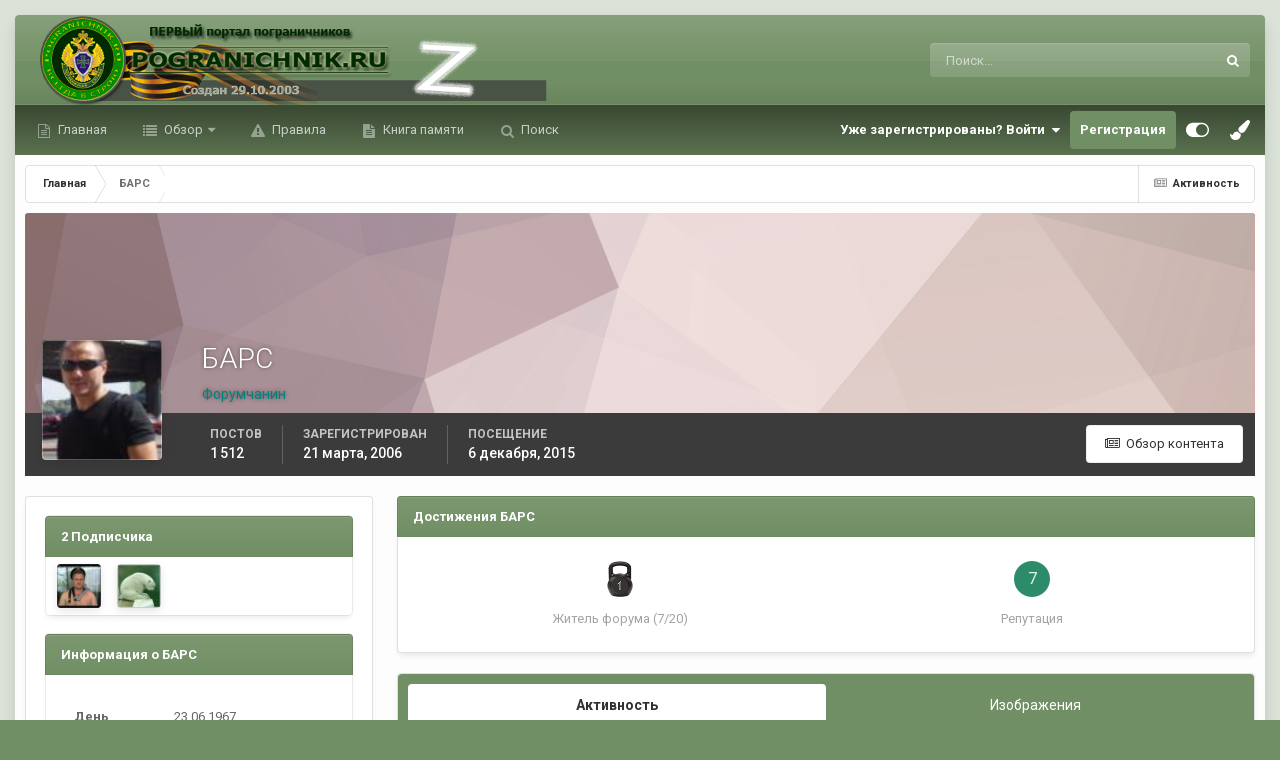

--- FILE ---
content_type: text/html;charset=UTF-8
request_url: https://forum.pogranichnik.ru/profile/2839-%D0%B1%D0%B0%D1%80%D1%81/
body_size: 21369
content:
<!DOCTYPE html>
<html id="focus" lang="ru-RU" dir="ltr" 
data-focus-guest
data-focus-group-id='2'
data-focus-theme-id='8'

data-focus-navigation='dropdown'

data-focus-bg='1'




data-focus-scheme='light'

data-focus-cookie='8'

data-focus-userlinks='radius cta'
data-focus-post='margin'
data-focus-post-header='background offset'
data-focus-post-controls='transparent buttons'
data-focus-blocks='pages'
data-focus-ui="no-picker-mobile new-badge guest-alert"

data-focus-color-picker data-globaltemplate="4.7.0">
	<head>
		<meta charset="utf-8">
        
		<title>БАРС - ФОРУМ.ПОГРАНИЧНИК</title>
		
		
		
		

	<meta name="viewport" content="width=device-width, initial-scale=1">


	
	


	<meta name="twitter:card" content="summary" />



	
		
			
				<meta property="og:site_name" content="ФОРУМ.ПОГРАНИЧНИК">
			
		
	

	
		
			
				<meta property="og:locale" content="ru_RU">
			
		
	

	
		
			
				<meta name="keywords" content="no-cache">
			
		
	


	
		<link rel="canonical" href="https://forum.pogranichnik.ru/profile/2839-%D0%B1%D0%B0%D1%80%D1%81/" />
	

<link rel="alternate" type="application/rss+xml" title="RSS-Главная лента" href="https://forum.pogranichnik.ru/rss/1-rss-glavnaja-lenta.xml/" /><link rel="alternate" type="application/rss+xml" title="RSS-GL" href="https://forum.pogranichnik.ru/rss/2-rss-gl.xml/" />



<link rel="manifest" href="https://forum.pogranichnik.ru/manifest.webmanifest/">
<meta name="msapplication-config" content="https://forum.pogranichnik.ru/browserconfig.xml/">
<meta name="msapplication-starturl" content="/">
<meta name="application-name" content="ФОРУМ.ПОГРАНИЧНИК">
<meta name="apple-mobile-web-app-title" content="ФОРУМ.ПОГРАНИЧНИК">

	<meta name="theme-color" content="#333333">






	

	
		
			<link rel="icon" sizes="36x36" href="https://forum.pogranichnik.ru/uploads/monthly_2021_06/android-chrome-36x36.png?v=1713278793">
		
	

	
		
			<link rel="icon" sizes="48x48" href="https://forum.pogranichnik.ru/uploads/monthly_2021_06/android-chrome-48x48.png?v=1713278793">
		
	

	
		
			<link rel="icon" sizes="72x72" href="https://forum.pogranichnik.ru/uploads/monthly_2021_06/android-chrome-72x72.png?v=1713278793">
		
	

	
		
			<link rel="icon" sizes="96x96" href="https://forum.pogranichnik.ru/uploads/monthly_2021_06/android-chrome-96x96.png?v=1713278793">
		
	

	
		
			<link rel="icon" sizes="144x144" href="https://forum.pogranichnik.ru/uploads/monthly_2021_06/android-chrome-144x144.png?v=1713278793">
		
	

	
		
			<link rel="icon" sizes="192x192" href="https://forum.pogranichnik.ru/uploads/monthly_2021_06/android-chrome-192x192.png?v=1713278793">
		
	

	
		
			<link rel="icon" sizes="256x256" href="https://forum.pogranichnik.ru/uploads/monthly_2021_06/android-chrome-256x256.png?v=1713278793">
		
	

	
		
			<link rel="icon" sizes="384x384" href="https://forum.pogranichnik.ru/uploads/monthly_2021_06/android-chrome-384x384.png?v=1713278793">
		
	

	
		
			<link rel="icon" sizes="512x512" href="https://forum.pogranichnik.ru/uploads/monthly_2021_06/android-chrome-512x512.png?v=1713278793">
		
	

	
		
			<meta name="msapplication-square70x70logo" content="https://forum.pogranichnik.ru/uploads/monthly_2021_06/msapplication-square70x70logo.png?v=1713278793"/>
		
	

	
		
			<meta name="msapplication-TileImage" content="https://forum.pogranichnik.ru/uploads/monthly_2021_06/msapplication-TileImage.png?v=1713278793"/>
		
	

	
		
			<meta name="msapplication-square150x150logo" content="https://forum.pogranichnik.ru/uploads/monthly_2021_06/msapplication-square150x150logo.png?v=1713278793"/>
		
	

	
		
			<meta name="msapplication-wide310x150logo" content="https://forum.pogranichnik.ru/uploads/monthly_2021_06/msapplication-wide310x150logo.png?v=1713278793"/>
		
	

	
		
			<meta name="msapplication-square310x310logo" content="https://forum.pogranichnik.ru/uploads/monthly_2021_06/msapplication-square310x310logo.png?v=1713278793"/>
		
	

	
		
			
				<link rel="apple-touch-icon" href="https://forum.pogranichnik.ru/uploads/monthly_2021_06/apple-touch-icon-57x57.png?v=1713278793">
			
		
	

	
		
			
				<link rel="apple-touch-icon" sizes="60x60" href="https://forum.pogranichnik.ru/uploads/monthly_2021_06/apple-touch-icon-60x60.png?v=1713278793">
			
		
	

	
		
			
				<link rel="apple-touch-icon" sizes="72x72" href="https://forum.pogranichnik.ru/uploads/monthly_2021_06/apple-touch-icon-72x72.png?v=1713278793">
			
		
	

	
		
			
				<link rel="apple-touch-icon" sizes="76x76" href="https://forum.pogranichnik.ru/uploads/monthly_2021_06/apple-touch-icon-76x76.png?v=1713278793">
			
		
	

	
		
			
				<link rel="apple-touch-icon" sizes="114x114" href="https://forum.pogranichnik.ru/uploads/monthly_2021_06/apple-touch-icon-114x114.png?v=1713278793">
			
		
	

	
		
			
				<link rel="apple-touch-icon" sizes="120x120" href="https://forum.pogranichnik.ru/uploads/monthly_2021_06/apple-touch-icon-120x120.png?v=1713278793">
			
		
	

	
		
			
				<link rel="apple-touch-icon" sizes="144x144" href="https://forum.pogranichnik.ru/uploads/monthly_2021_06/apple-touch-icon-144x144.png?v=1713278793">
			
		
	

	
		
			
				<link rel="apple-touch-icon" sizes="152x152" href="https://forum.pogranichnik.ru/uploads/monthly_2021_06/apple-touch-icon-152x152.png?v=1713278793">
			
		
	

	
		
			
				<link rel="apple-touch-icon" sizes="180x180" href="https://forum.pogranichnik.ru/uploads/monthly_2021_06/apple-touch-icon-180x180.png?v=1713278793">
			
		
	





<link rel="preload" href="//forum.pogranichnik.ru/applications/core/interface/font/fontawesome-webfont.woff2?v=4.7.0" as="font" crossorigin="anonymous">
		


	<link rel="preconnect" href="https://fonts.googleapis.com">
	<link rel="preconnect" href="https://fonts.gstatic.com" crossorigin>
	
		<link href="https://fonts.googleapis.com/css2?family=Roboto:wght@300;400;500;600;700&amp;display=swap" rel="stylesheet">
	



	<link rel="stylesheet" href="https://forum.pogranichnik.ru/uploads/css_built_8/341e4a57816af3ba440d891ca87450ff_framework.css?v=dee3927ac21755500230" media="all">

	<link rel="stylesheet" href="https://forum.pogranichnik.ru/uploads/css_built_8/05e81b71abe4f22d6eb8d1a929494829_responsive.css?v=dee3927ac21755500230" media="all">

	<link rel="stylesheet" href="https://forum.pogranichnik.ru/uploads/css_built_8/20446cf2d164adcc029377cb04d43d17_flags.css?v=dee3927ac21755500230" media="all">

	<link rel="stylesheet" href="https://forum.pogranichnik.ru/uploads/css_built_8/90eb5adf50a8c640f633d47fd7eb1778_core.css?v=dee3927ac21755500230" media="all">

	<link rel="stylesheet" href="https://forum.pogranichnik.ru/uploads/css_built_8/5a0da001ccc2200dc5625c3f3934497d_core_responsive.css?v=dee3927ac21755500230" media="all">

	<link rel="stylesheet" href="https://forum.pogranichnik.ru/uploads/css_built_8/ffdbd8340d5c38a97b780eeb2549bc3f_profiles.css?v=dee3927ac21755500230" media="all">

	<link rel="stylesheet" href="https://forum.pogranichnik.ru/uploads/css_built_8/f2ef08fd7eaff94a9763df0d2e2aaa1f_streams.css?v=dee3927ac21755500230" media="all">

	<link rel="stylesheet" href="https://forum.pogranichnik.ru/uploads/css_built_8/9be4fe0d9dd3ee2160f368f53374cd3f_leaderboard.css?v=dee3927ac21755500230" media="all">

	<link rel="stylesheet" href="https://forum.pogranichnik.ru/uploads/css_built_8/125515e1b6f230e3adf3a20c594b0cea_profiles_responsive.css?v=dee3927ac21755500230" media="all">

	<link rel="stylesheet" href="https://forum.pogranichnik.ru/uploads/css_built_8/37c6452ea623de41c991284837957128_gallery.css?v=dee3927ac21755500230" media="all">

	<link rel="stylesheet" href="https://forum.pogranichnik.ru/uploads/css_built_8/8a32dcbf06236254181d222455063219_global.css?v=dee3927ac21755500230" media="all">

	<link rel="stylesheet" href="https://forum.pogranichnik.ru/uploads/css_built_8/22e9af7d7c6ac7ddc7db0f1b0d471efc_gallery_responsive.css?v=dee3927ac21755500230" media="all">

	<link rel="stylesheet" href="https://forum.pogranichnik.ru/uploads/css_built_8/046e14a7d0a24afbe332ca4f2f603d81_awards.css?v=dee3927ac21755500230" media="all">





<link rel="stylesheet" href="https://forum.pogranichnik.ru/uploads/css_built_8/258adbb6e4f3e83cd3b355f84e3fa002_custom.css?v=dee3927ac21755500230" media="all">




		
<script type='text/javascript'>
var focusHtml = document.getElementById('focus');
var cookieId = focusHtml.getAttribute('data-focus-cookie');

//	['setting-name', enabled-by-default, has-toggle]
var focusSettings = [
	
  ['sticky-header', 0, 1],
	['mobile-footer', 1, 1],
	['fluid', 1, 1],
	['larger-font-size', 0, 1],
	['sticky-author-panel', 0, 1],
	['sticky-sidebar', 0, 1],
	['flip-sidebar', 0, 1],
	
	
]; 
for(var i = 0; i < focusSettings.length; i++) {
	var settingName = focusSettings[i][0];
	var isDefault = focusSettings[i][1];
	var allowToggle = focusSettings[i][2];
	if(allowToggle){
		var choice = localStorage.getItem(settingName);
		if( (choice === '1') || (!choice && (isDefault)) ){
			focusHtml.classList.add('enable--' + settingName + '');
		}
	} else if(isDefault){
		focusHtml.classList.add('enable--' + settingName + '');
	}
}


</script>

<script>

var cookieColorChoiceRGB = localStorage.getItem('elegantColorRGB');
if(cookieColorChoiceRGB){
	document.documentElement.style.setProperty('--color-picker', cookieColorChoiceRGB);
}

</script>
		
		
		

	
	<link rel='shortcut icon' href='https://forum.pogranichnik.ru/uploads/monthly_2021_06/512-fpv.png.53a2bcbd94c47bd2b787d4522ae5cf56.png' type="image/png">

		
 
	</head>
	<body class="ipsApp ipsApp_front ipsJS_none ipsClearfix" data-controller="core.front.core.app"  data-message=""  data-pageapp="core" data-pagelocation="front" data-pagemodule="members" data-pagecontroller="profile" data-pageid="2839"   >
		
        

        

		<a href="#ipsLayout_mainArea" class="ipsHide" title="Перейти к основному содержанию на этой странице" accesskey="m">Перейти к содержанию</a>
			
<ul id='elMobileNav' class='ipsResponsive_hideDesktop' data-controller='core.front.core.mobileNav'>
	
		
			<li id='elMobileBreadcrumb'>
				<a href='https://forum.pogranichnik.ru/'>
					<span>Главная</span>
				</a>
			</li>
		
	
  
	<li class='elMobileNav__home'>
		<a href='https://forum.pogranichnik.ru/'><i class="fa fa-home" aria-hidden="true"></i></a>
	</li>
	
	
	<li >
		<a data-action="defaultStream" href='https://forum.pogranichnik.ru/discover/'><i class="fa fa-newspaper-o" aria-hidden="true"></i></a>
	</li>

	

	
		<li class='ipsJS_show'>
			<a href='https://forum.pogranichnik.ru/search/' data-class='display--focus-mobile-search'><i class='fa fa-search'></i></a>
		</li>
	

	
<li data-focus-editor>
	<a href='#'>
		<i class='fa fa-toggle-on'></i>
	</a>
</li>
<li data-focus-toggle-theme>
	<a href='#'>
		<i class='fa'></i>
	</a>
</li>
<li data-focus-toggle-color-picker>
	<a href='#'>
		<i class="fa fa-paint-brush" aria-hidden="true"></i>
	</a>
	<input type='color' value='#718f64' class="focus-color-picker" list="focusColorPickerList" />
</li>
  	
	<li data-ipsDrawer data-ipsDrawer-drawerElem='#elMobileDrawer'>
		<a href='#'>
			
			
				
			
			
			
			<i class='fa fa-navicon'></i>
		</a>
	</li>
</ul>
			
<div class='focus-mobile-search'>
	<div class='focus-mobile-search__close' data-class='display--focus-mobile-search'><i class="fa fa-times" aria-hidden="true"></i></div>
</div>
			<div class="ipsLayout_container">
<div class="focus-wrap">
				<div id="ipsLayout_header">
					<header class="focus-header">
						<div class="ipsLayout_container">
							<div class="focus-header-align">
								
<a class='focus-logo' href='https://forum.pogranichnik.ru/' accesskey='1'>
	
		
		<span class='focus-logo__image'>
			<img src="https://forum.pogranichnik.ru/uploads/monthly_2025_02/4_LOGO_PV_m-06-03-22.png.a8b33a063eb05229297e5db262aa2740.png.c346049d9920ce132fd44781d724c26f.png" alt='ФОРУМ.ПОГРАНИЧНИК'>
		</span>
		
			<!-- <span class='focus-logo__text'>
				<span class='focus-logo__name'>Elegant</span>
				
			</span> -->
		
	
</a>
								
									<div class="focus-search"></div>
								
							</div>
						</div>
					</header>
				</div>
				<div class="ipsLayout_container ipsResponsive_showDesktop focus-sticky-header">
					<div class="focus-nav-bar">
						<div class="ipsLayout_container ipsFlex ipsFlex-jc:between ipsFlex-ai:center">
							<div class="focus-nav">

	<nav  class=' ipsResponsive_showDesktop'>
		<div class='ipsNavBar_primary ipsNavBar_primary--loading ipsLayout_container '>
			<ul data-role="primaryNavBar" class='ipsClearfix'>
				


	
		
		
		<li  id='elNavSecondary_20' data-role="navBarItem" data-navApp="core" data-navExt="CustomItem">
			
			
				<a href="https://pogranichnik.ru" target='_blank' rel="noopener" data-navItem-id="20" >
					Главная<span class='ipsNavBar_active__identifier'></span>
				</a>
			
			
		</li>
	
	

	
		
		
		<li  id='elNavSecondary_1' data-role="navBarItem" data-navApp="core" data-navExt="CustomItem">
			
			
				<a href="https://forum.pogranichnik.ru"  data-navItem-id="1" >
					Обзор<span class='ipsNavBar_active__identifier'></span>
				</a>
			
			
				<ul class='ipsNavBar_secondary ipsHide' data-role='secondaryNavBar'>
					


	
	

	
		
		
		<li  id='elNavSecondary_10' data-role="navBarItem" data-navApp="forums" data-navExt="Forums">
			
			
				<a href="https://forum.pogranichnik.ru"  data-navItem-id="10" >
					Форумы<span class='ipsNavBar_active__identifier'></span>
				</a>
			
			
		</li>
	
	

	
		
		
		<li  id='elNavSecondary_11' data-role="navBarItem" data-navApp="gallery" data-navExt="Gallery">
			
			
				<a href="https://forum.pogranichnik.ru/gallery/"  data-navItem-id="11" >
					Галерея<span class='ipsNavBar_active__identifier'></span>
				</a>
			
			
		</li>
	
	

	
		
		
		<li  id='elNavSecondary_12' data-role="navBarItem" data-navApp="downloads" data-navExt="Downloads">
			
			
				<a href="https://forum.pogranichnik.ru/files/"  data-navItem-id="12" >
					Загрузки<span class='ipsNavBar_active__identifier'></span>
				</a>
			
			
		</li>
	
	

	
	

	
		
		
		<li  id='elNavSecondary_14' data-role="navBarItem" data-navApp="calendar" data-navExt="Calendar">
			
			
				<a href="https://forum.pogranichnik.ru/events/"  data-navItem-id="14" >
					События<span class='ipsNavBar_active__identifier'></span>
				</a>
			
			
		</li>
	
	

	
	

	
		
		
		<li  id='elNavSecondary_16' data-role="navBarItem" data-navApp="core" data-navExt="StaffDirectory">
			
			
				<a href="https://forum.pogranichnik.ru/staff/"  data-navItem-id="16" >
					Модераторы<span class='ipsNavBar_active__identifier'></span>
				</a>
			
			
		</li>
	
	

	
		
		
		<li  id='elNavSecondary_18' data-role="navBarItem" data-navApp="core" data-navExt="Leaderboard">
			
			
				<a href="https://forum.pogranichnik.ru/leaderboard/"  data-navItem-id="18" >
					Лидеры<span class='ipsNavBar_active__identifier'></span>
				</a>
			
			
		</li>
	
	

					<li class='ipsHide' id='elNavigationMore_1' data-role='navMore'>
						<a href='#' data-ipsMenu data-ipsMenu-appendTo='#elNavigationMore_1' id='elNavigationMore_1_dropdown'>Больше <i class='fa fa-caret-down'></i></a>
						<ul class='ipsHide ipsMenu ipsMenu_auto' id='elNavigationMore_1_dropdown_menu' data-role='moreDropdown'></ul>
					</li>
				</ul>
			
		</li>
	
	

	
	

	
	

	
		
		
		<li  id='elNavSecondary_15' data-role="navBarItem" data-navApp="core" data-navExt="Guidelines">
			
			
				<a href="https://forum.pogranichnik.ru/guidelines/"  data-navItem-id="15" >
					Правила<span class='ipsNavBar_active__identifier'></span>
				</a>
			
			
		</li>
	
	

	
		
		
		<li  id='elNavSecondary_24' data-role="navBarItem" data-navApp="cms" data-navExt="Pages">
			
			
				<a href="https://forum.pogranichnik.ru/kniga-pamjati/"  data-navItem-id="24" >
					Книга памяти<span class='ipsNavBar_active__identifier'></span>
				</a>
			
			
		</li>
	
	

	
		
		
		<li  id='elNavSecondary_8' data-role="navBarItem" data-navApp="core" data-navExt="Search">
			
			
				<a href="https://forum.pogranichnik.ru/search/"  data-navItem-id="8" >
					Поиск<span class='ipsNavBar_active__identifier'></span>
				</a>
			
			
		</li>
	
	

				
				<li class="focus-nav__more focus-nav__more--hidden">
					<a href="#"> Больше <span class='ipsNavBar_active__identifier'></span></a>
					<ul class='ipsNavBar_secondary'></ul>
				</li>
				
			</ul>
			

	<div id="elSearchWrapper">
		<div id='elSearch' data-controller="core.front.core.quickSearch">
			<form accept-charset='utf-8' action='//forum.pogranichnik.ru/search/?do=quicksearch' method='post'>
                <input type='search' id='elSearchField' placeholder='Поиск...' name='q' autocomplete='off' aria-label='Поиск'>
                <details class='cSearchFilter'>
                    <summary class='cSearchFilter__text'></summary>
                    <ul class='cSearchFilter__menu'>
                        
                        <li><label><input type="radio" name="type" value="all" ><span class='cSearchFilter__menuText'>Везде</span></label></li>
                        
                        
                            <li><label><input type="radio" name="type" value="core_statuses_status" checked><span class='cSearchFilter__menuText'>Обновления статусов</span></label></li>
                        
                            <li><label><input type="radio" name="type" value="forums_topic"><span class='cSearchFilter__menuText'>Темы</span></label></li>
                        
                            <li><label><input type="radio" name="type" value="gallery_image"><span class='cSearchFilter__menuText'>Изображения</span></label></li>
                        
                            <li><label><input type="radio" name="type" value="gallery_album_item"><span class='cSearchFilter__menuText'>Альбомы</span></label></li>
                        
                            <li><label><input type="radio" name="type" value="downloads_file"><span class='cSearchFilter__menuText'>Файлы</span></label></li>
                        
                            <li><label><input type="radio" name="type" value="blog_entry"><span class='cSearchFilter__menuText'>Записи блога</span></label></li>
                        
                            <li><label><input type="radio" name="type" value="calendar_event"><span class='cSearchFilter__menuText'>События</span></label></li>
                        
                            <li><label><input type="radio" name="type" value="cms_pages_pageitem"><span class='cSearchFilter__menuText'>Страницы</span></label></li>
                        
                            <li><label><input type="radio" name="type" value="core_members"><span class='cSearchFilter__menuText'>Пользователи</span></label></li>
                        
                    </ul>
                </details>
				<button class='cSearchSubmit' type="submit" aria-label='Поиск'><i class="fa fa-search"></i></button>
			</form>
		</div>
	</div>

		</div>
	</nav>
</div>
							
								<div class="focus-user">

	<ul id='elUserNav' class='ipsList_inline cSignedOut ipsResponsive_showDesktop'>
		
		
		
		
			
				<li id='elSignInLink'>
					<a href='https://forum.pogranichnik.ru/login/' data-ipsMenu-closeOnClick="false" data-ipsMenu id='elUserSignIn'>
						Уже зарегистрированы? Войти &nbsp;<i class='fa fa-caret-down'></i>
					</a>
					
<div id='elUserSignIn_menu' class='ipsMenu ipsMenu_auto ipsHide'>
	<form accept-charset='utf-8' method='post' action='https://forum.pogranichnik.ru/login/'>
		<input type="hidden" name="csrfKey" value="a5cdb99cb7482fa27a629f0f02950a93">
		<input type="hidden" name="ref" value="aHR0cHM6Ly9mb3J1bS5wb2dyYW5pY2huaWsucnUvcHJvZmlsZS8yODM5LSVEMCVCMSVEMCVCMCVEMSU4MCVEMSU4MS8=">
		<div data-role="loginForm">
			
			
			
				
<div class="ipsPad ipsForm ipsForm_vertical">
	<h4 class="ipsType_sectionHead">Войти</h4>
	<br><br>
	<ul class='ipsList_reset'>
		<li class="ipsFieldRow ipsFieldRow_noLabel ipsFieldRow_fullWidth">
			
			
				<input type="email" placeholder="Email адрес" name="auth" autocomplete="email">
			
		</li>
		<li class="ipsFieldRow ipsFieldRow_noLabel ipsFieldRow_fullWidth">
			<input type="password" placeholder="Пароль" name="password" autocomplete="current-password">
		</li>
		<li class="ipsFieldRow ipsFieldRow_checkbox ipsClearfix">
			<span class="ipsCustomInput">
				<input type="checkbox" name="remember_me" id="remember_me_checkbox" value="1" checked aria-checked="true">
				<span></span>
			</span>
			<div class="ipsFieldRow_content">
				<label class="ipsFieldRow_label" for="remember_me_checkbox">Запомнить</label>
				<span class="ipsFieldRow_desc">Не рекомендуется для компьютеров с общим доступом</span>
			</div>
		</li>
		<li class="ipsFieldRow ipsFieldRow_fullWidth">
			<button type="submit" name="_processLogin" value="usernamepassword" class="ipsButton ipsButton_primary ipsButton_small" id="elSignIn_submit">Войти</button>
			
				<p class="ipsType_right ipsType_small">
					
						<a href='https://forum.pogranichnik.ru/lostpassword/' data-ipsDialog data-ipsDialog-title='Забыли пароль?'>
					
					Забыли пароль?</a>
				</p>
			
		</li>
	</ul>
</div>
			
		</div>
	</form>
</div>
				</li>
			
		
		
			<li>
				
					<a href='https://forum.pogranichnik.ru/register/' data-ipsDialog data-ipsDialog-size='narrow' data-ipsDialog-title='Регистрация' id='elRegisterButton'>Регистрация</a>
				
			</li>
		
		
<li class='elUserNav_sep'></li>
<li class='cUserNav_icon ipsJS_show' data-focus-editor>
	<a href='#' data-ipsTooltip>
		<i class='fa fa-toggle-on'></i>
	</a>
</li>
<li class='cUserNav_icon ipsJS_show' data-focus-toggle-theme>
	<a href='#' data-ipsTooltip>
		<i class='fa'></i>
	</a>
</li>

<li class='cUserNav_icon' data-focus-toggle-color-picker data-ipsTooltip title="Change Color">
	<a href='#'>
		<i class="fa fa-paint-brush" aria-hidden="true"></i>
	</a>
	<input type='color' value='#718f64' class="focus-color-picker" list="focusColorPickerList" />
	<datalist id="focusColorPickerList">
		<option value='#718f64'>
		<option value="#004d65">
		<option value="#006547">
		<option value="#3a751d">
		<option value="#856716">
		<option value="#853616">
		<option value="#82191a">
		<option value="#811f4d">
		<option value="#5d116d">
		<option value="#3c4859">
	</datalist>
</li>
	</ul>
</div>
							
						</div>
					</div>
				</div>
		<main id="ipsLayout_body" class="ipsLayout_container">
			<div class="focus-content">
				<div class="focus-content-padding">
					<div id="ipsLayout_contentArea">
						<div class="focus-precontent">
							<div class="focus-breadcrumb">
								
<nav class='ipsBreadcrumb ipsBreadcrumb_top ipsFaded_withHover'>
	

	<ul class='ipsList_inline ipsPos_right'>
		
		<li >
			<a data-action="defaultStream" class='ipsType_light '  href='https://forum.pogranichnik.ru/discover/'><i class="fa fa-newspaper-o" aria-hidden="true"></i> <span>Активность</span></a>
		</li>
		
	</ul>

	<ul data-role="breadcrumbList">
		<li>
			<a title="Главная" href='https://forum.pogranichnik.ru/'>
				<span>Главная <i class='fa fa-angle-right'></i></span>
			</a>
		</li>
		
		
			<li>
				
					<a href='https://forum.pogranichnik.ru/profile/2839-%D0%B1%D0%B0%D1%80%D1%81/'>
						<span>БАРС </span>
					</a>
				
			</li>
		
	</ul>
</nav>
								

							</div>
						</div>
						





						<div id="ipsLayout_contentWrapper">
							
							<div id="ipsLayout_mainArea">
								<!-- Yandex.Metrika counter -->
<script type="text/javascript" >
   (function(m,e,t,r,i,k,a){m[i]=m[i]||function(){(m[i].a=m[i].a||[]).push(arguments)};
   m[i].l=1*new Date();k=e.createElement(t),a=e.getElementsByTagName(t)[0],k.async=1,k.src=r,a.parentNode.insertBefore(k,a)})
   (window, document, "script", "https://mc.yandex.ru/metrika/tag.js", "ym");

   ym(82579357, "init", {
        clickmap:true,
        trackLinks:true,
        accurateTrackBounce:true,
        webvisor:true
   });
</script>
<noscript><div><img src="https://mc.yandex.ru/watch/82579357" style="position:absolute; left:-9999px;" alt="" /></div></noscript>
<!-- /Yandex.Metrika counter -->
								
								
								
								

	




								

<!-- When altering this template be sure to also check for similar in the hovercard -->
<div data-controller='core.front.profile.main'>
	

<header data-role="profileHeader">
    <div class='ipsPageHead_special ' id='elProfileHeader' data-controller='core.global.core.coverPhoto' data-url="https://forum.pogranichnik.ru/profile/2839-%D0%B1%D0%B0%D1%80%D1%81/?csrfKey=a5cdb99cb7482fa27a629f0f02950a93" data-coverOffset='0'>
        
        <div class='ipsCoverPhoto_container' style="background-color: hsl(2, 100%, 80% )">
            <img src='https://forum.pogranichnik.ru/uploads/set_resources_8/84c1e40ea0e759e3f1505eb1788ddf3c_pattern.png' class='ipsCoverPhoto_photo' data-action="toggleCoverPhoto" alt=''>
        </div>
        
        
        <div class='ipsColumns ipsColumns_collapsePhone' data-hideOnCoverEdit>
            <div class='ipsColumn ipsColumn_fixed ipsColumn_narrow ipsPos_center' id='elProfilePhoto'>
                
                <a href="https://forum.pogranichnik.ru/uploads/av-2839.jpg" data-ipsLightbox class='ipsUserPhoto ipsUserPhoto_xlarge'>
                    <img src='https://forum.pogranichnik.ru/uploads/profile/photo-thumb-2839.jpg' alt=''>
                </a>
                
                
            </div>
            <div class='ipsColumn ipsColumn_fluid'>
                <div class='ipsPos_left ipsPad cProfileHeader_name ipsType_normal'>
                    <h1 class='ipsType_reset ipsPageHead_barText'>
                        БАРС

                        
                        
                    </h1>
                    <span>
						<span class='ipsPageHead_barText'><span style='color:teal'><b>Форумчанин</b></span></span>
					</span>
                </div>
                
                <ul class='ipsList_inline ipsPad ipsResponsive_hidePhone ipsResponsive_block ipsPos_left'>
                    
                    <li>

<div data-followApp='core' data-followArea='member' data-followID='2839'  data-controller='core.front.core.followButton'>
	
		

	
</div></li>
                    
                    
                </ul>
                
            </div>
        </div>
    </div>

    <div class='ipsGrid ipsAreaBackground ipsPad ipsResponsive_showPhone ipsResponsive_block'>
        
        
        

        
        
        <div data-role='switchView' class='ipsGrid_span12'>
            <div data-action="goToProfile" data-type='phone' class='ipsHide'>
                <a href='https://forum.pogranichnik.ru/profile/2839-%D0%B1%D0%B0%D1%80%D1%81/' class='ipsButton ipsButton_veryLight ipsButton_small ipsButton_fullWidth' title="Профиль БАРС"><i class='fa fa-user'></i></a>
            </div>
            <div data-action="browseContent" data-type='phone' class=''>
                <a href="https://forum.pogranichnik.ru/profile/2839-%D0%B1%D0%B0%D1%80%D1%81/content/" rel="nofollow" class='ipsButton ipsButton_veryLight ipsButton_small ipsButton_fullWidth'  title="Контент БАРС"><i class='fa fa-newspaper-o'></i></a>
            </div>
        </div>
    </div>

    <div id='elProfileStats' class='ipsClearfix sm:ipsPadding ipsResponsive_pull'>
        <div data-role='switchView' class='ipsResponsive_hidePhone ipsPos_right'>
            <a href='https://forum.pogranichnik.ru/profile/2839-%D0%B1%D0%B0%D1%80%D1%81/' class='ipsButton ipsButton_veryLight ipsButton_small ipsPos_right ipsHide' data-action="goToProfile" data-type='full' title="Профиль БАРС"><i class='fa fa-user'></i> <span class='ipsResponsive_showDesktop ipsResponsive_inline'>&nbsp;Профиль</span></a>
            <a href="https://forum.pogranichnik.ru/profile/2839-%D0%B1%D0%B0%D1%80%D1%81/content/" rel="nofollow" class='ipsButton ipsButton_veryLight ipsButton_small ipsPos_right ' data-action="browseContent" data-type='full' title="Контент БАРС"><i class='fa fa-newspaper-o'></i> <span class='ipsResponsive_showDesktop ipsResponsive_inline'>&nbsp;Обзор контента</span></a>
        </div>
        <ul class='ipsList_reset ipsFlex ipsFlex-ai:center ipsFlex-fw:wrap ipsPos_left ipsResponsive_noFloat'>
            <li>
                <h4 class='ipsType_minorHeading'>Постов</h4>
                1 512
            </li>
            <li>
                <h4 class='ipsType_minorHeading'>Зарегистрирован</h4>
                <time datetime='2006-03-21T23:41:38Z' title='21.03.2006 23:41' data-short='19 г'>21 марта, 2006</time>
            </li>
            
            <li>
                <h4 class='ipsType_minorHeading'>Посещение</h4>
                <span>
					
                    <time datetime='2015-12-06T19:25:41Z' title='06.12.2015 19:25' data-short='10 г'>6 декабря, 2015</time>
				</span>
            </li>
            
            
        </ul>
    </div>
</header>
	<div data-role="profileContent" class='ipsSpacer_top'>

		<div class='ipsColumns ipsColumns_collapseTablet' data-controller="core.front.profile.body">
			<div class='ipsColumn ipsColumn_fixed ipsColumn_veryWide' id='elProfileInfoColumn'>
				<div class='ipsPadding ipsBox ipsResponsive_pull'>
					
					
						

						
					

					
					
					
                        
                    
					
						<div class='ipsWidget ipsWidget_vertical cProfileSidebarBlock ipsBox ipsBox--child ipsSpacer_bottom' id='elFollowers' data-feedID='member-2839' data-controller='core.front.profile.followers'>
							

<h2 class='ipsWidget_title ipsType_reset'>
	
	2 Подписчика
</h2>
<div class='ipsWidget_inner'>
	
		<ul class='ipsGrid ipsSpacer_top'>
			
				
					<li class='ipsGrid_span3 ipsType_center ' data-ipsTooltip title='Pasha L'>


	<a href="https://forum.pogranichnik.ru/profile/14125-pasha-l/" rel="nofollow"  class="ipsUserPhoto ipsUserPhoto_mini" title="Перейти в профиль Pasha L">
		<img src='https://forum.pogranichnik.ru/uploads/profile/photo-thumb-14125.jpg' alt='Pasha L' loading="lazy">
	</a>
</li>
				
			
				
					<li class='ipsGrid_span3 ipsType_center ' data-ipsTooltip title='sergant'>


	<a href="https://forum.pogranichnik.ru/profile/1446-sergant/" rel="nofollow"  class="ipsUserPhoto ipsUserPhoto_mini" title="Перейти в профиль sergant">
		<img src='https://forum.pogranichnik.ru/uploads/profile/photo-thumb-1446.jpg' alt='sergant' loading="lazy">
	</a>
</li>
				
			
		</ul>
	
</div>

						</div>
	 				
	 				
						<div class='ipsWidget ipsWidget_vertical cProfileSidebarBlock ipsBox ipsBox--child ipsSpacer_bottom' data-location='defaultFields'>
							<h2 class='ipsWidget_title ipsType_reset'>Информация о БАРС</h2>
							<div class='ipsWidget_inner ipsPad'>
								
								<ul class='ipsDataList ipsDataList_reducedSpacing cProfileFields'>
									
									
										<li class='ipsDataItem'>
											<span class='ipsDataItem_generic ipsDataItem_size3 ipsType_break'><strong>День рождения</strong></span>
											<span class='ipsDataItem_generic'>23.06.1967</span>
										</li>
									
								</ul>
							</div>
						</div>
					
					
						
						<div class='ipsWidget ipsWidget_vertical cProfileSidebarBlock ipsBox ipsBox--child ipsSpacer_bottom' data-location='customFields'>
							
                                <h2 class='ipsWidget_title ipsType_reset'>Информация</h2>
                            
                            <div class='ipsWidget_inner ipsPad'>
								<ul class='ipsDataList ipsDataList_reducedSpacing cProfileFields'>
									
									
										<li class='ipsDataItem ipsType_break'>
											
												<span class='ipsDataItem_generic ipsDataItem_size3 ipsType_break'><strong>Пол</strong></span>
												<div class='ipsDataItem_generic'><div class='ipsType_break ipsContained'>Мужчина</div></div>
											
										</li>
									
									
									
										<li class='ipsDataItem ipsType_break'>
											
												<span class='ipsDataItem_generic ipsDataItem_size3 ipsType_break'><strong>Город</strong></span>
												<div class='ipsDataItem_generic'><div class='ipsType_break ipsContained'>г.Киев</div></div>
											
										</li>
									
									
									
										<li class='ipsDataItem ipsType_break'>
											
												<span class='ipsDataItem_generic ipsDataItem_size3 ipsType_break'><strong>Интересы</strong></span>
												<div class='ipsDataItem_generic'><div class='ipsType_break ipsContained'>РЫБАЛКА,</div></div>
											
										</li>
									
									
								</ul>
							</div>
						</div>
						
					
						
						<div class='ipsWidget ipsWidget_vertical cProfileSidebarBlock ipsBox ipsBox--child ipsSpacer_bottom' data-location='customFields'>
							
                                <h2 class='ipsWidget_title ipsType_reset'>Дополнительно</h2>
                            
                            <div class='ipsWidget_inner ipsPad'>
								<ul class='ipsDataList ipsDataList_reducedSpacing cProfileFields'>
									
									
										<li class='ipsDataItem ipsType_break'>
											
												<span class='ipsDataItem_generic ipsDataItem_size3 ipsType_break'><strong>Служил</strong></span>
												<div class='ipsDataItem_generic'><div class='ipsType_break ipsContained'>ВПВПООРКУ,  Маканчи, Пришиб</div></div>
											
										</li>
									
									
									
										<li class='ipsDataItem ipsType_break'>
											
												<span class='ipsDataItem_generic ipsDataItem_size3 ipsType_break'><strong>Ваше имя</strong></span>
												<div class='ipsDataItem_generic'><div class='ipsType_break ipsContained'>Юрий</div></div>
											
										</li>
									
									
									
										<li class='ipsDataItem ipsType_break'>
											
												<span class='ipsDataItem_generic ipsDataItem_size3 ipsType_break'><strong>ДМБ</strong></span>
												<div class='ipsDataItem_generic'><div class='ipsType_break ipsContained'>89-92-2013</div></div>
											
										</li>
									
									
								</ul>
							</div>
						</div>
						
					
						
						<div class='ipsWidget ipsWidget_vertical cProfileSidebarBlock ipsBox ipsBox--child ipsSpacer_bottom' data-location='customFields'>
							
                                <h2 class='ipsWidget_title ipsType_reset'>Контакты</h2>
                            
                            <div class='ipsWidget_inner ipsPad'>
								<ul class='ipsDataList ipsDataList_reducedSpacing cProfileFields'>
									
									
										<li class='ipsDataItem ipsType_break'>
											
												<span class='ipsDataItem_generic ipsDataItem_size3 ipsType_break'><strong>Страна</strong></span>
												<div class='ipsDataItem_generic'><div class='ipsType_break ipsContained'>CCCP</div></div>
											
										</li>
									
									
									
										<li class='ipsDataItem ipsType_break'>
											
												<span class='ipsDataItem_generic ipsDataItem_size3 ipsType_break'><strong>Сайт</strong></span>
												<div class='ipsDataItem_generic'><div class='ipsType_break ipsContained'>http://</div></div>
											
										</li>
									
									
								</ul>
							</div>
						</div>
						
					
					
					
						<div class='ipsWidget ipsWidget_vertical cProfileSidebarBlock ipsBox ipsBox--child ipsSpacer_bottom' data-controller='core.front.profile.toggleBlock'>
							


	
	<h2 class='ipsWidget_title ipsType_reset'>
		

		Посетители профиля
	</h2>
	<div class='ipsWidget_inner ipsPad'>
		<span class='ipsType_light'>
			6 829 просмотров профиля
		</span>
		
			<ul class='ipsDataList ipsDataList_reducedSpacing ipsSpacer_top'>
			
				<li class='ipsDataItem'>
					<div class='ipsType_center ipsDataItem_icon'>
						


	<a href="https://forum.pogranichnik.ru/profile/13892-%D0%BA%D0%BE%D0%BC%D0%BF%D1%80/" rel="nofollow" data-ipsHover data-ipsHover-width="370" data-ipsHover-target="https://forum.pogranichnik.ru/profile/13892-%D0%BA%D0%BE%D0%BC%D0%BF%D1%80/?do=hovercard" class="ipsUserPhoto ipsUserPhoto_tiny" title="Перейти в профиль Компр">
		<img src='https://forum.pogranichnik.ru/uploads/monthly_2022_02/1496392763_photo-13892.thumb.jpg.ffa2753745ee58199f853b223125b8a1.jpg' alt='Компр' loading="lazy">
	</a>

					</div>
					<div class='ipsDataItem_main'>
						<h3 class='ipsDataItem_title'>


<a href='https://forum.pogranichnik.ru/profile/13892-%D0%BA%D0%BE%D0%BC%D0%BF%D1%80/' rel="nofollow" data-ipsHover data-ipsHover-width='370' data-ipsHover-target='https://forum.pogranichnik.ru/profile/13892-%D0%BA%D0%BE%D0%BC%D0%BF%D1%80/?do=hovercard&amp;referrer=https%253A%252F%252Fforum.pogranichnik.ru%252Fprofile%252F2839-%2525D0%2525B1%2525D0%2525B0%2525D1%252580%2525D1%252581%252F' title="Перейти в профиль Компр" class="ipsType_break"><span style='color:teal'><b>Компр</b></span></a></h3>
						<p class='ipsDataItem_meta ipsType_light'><time datetime='2025-06-23T02:00:42Z' title='23.06.2025 02:00' data-short='23 июнь'>23 июня, 2025</time></p>
					</div>
				</li>
			
				<li class='ipsDataItem'>
					<div class='ipsType_center ipsDataItem_icon'>
						


	<a href="https://forum.pogranichnik.ru/profile/4441-%D1%8D%D1%81%D0%B0%D1%83%D0%BB/" rel="nofollow" data-ipsHover data-ipsHover-width="370" data-ipsHover-target="https://forum.pogranichnik.ru/profile/4441-%D1%8D%D1%81%D0%B0%D1%83%D0%BB/?do=hovercard" class="ipsUserPhoto ipsUserPhoto_tiny" title="Перейти в профиль Эсаул">
		<img src='https://forum.pogranichnik.ru/uploads/profile/photo-thumb-4441.jpg' alt='Эсаул' loading="lazy">
	</a>

					</div>
					<div class='ipsDataItem_main'>
						<h3 class='ipsDataItem_title'>


<a href='https://forum.pogranichnik.ru/profile/4441-%D1%8D%D1%81%D0%B0%D1%83%D0%BB/' rel="nofollow" data-ipsHover data-ipsHover-width='370' data-ipsHover-target='https://forum.pogranichnik.ru/profile/4441-%D1%8D%D1%81%D0%B0%D1%83%D0%BB/?do=hovercard&amp;referrer=https%253A%252F%252Fforum.pogranichnik.ru%252Fprofile%252F2839-%2525D0%2525B1%2525D0%2525B0%2525D1%252580%2525D1%252581%252F' title="Перейти в профиль Эсаул" class="ipsType_break"><span style='color:#444444'>Эсаул</span></a></h3>
						<p class='ipsDataItem_meta ipsType_light'><time datetime='2022-06-23T12:25:37Z' title='23.06.2022 12:25' data-short='3 г'>23 июня, 2022</time></p>
					</div>
				</li>
			
			</ul>
		
	</div>

		
						</div>
					
				</div>

			</div>
			<section class='ipsColumn ipsColumn_fluid'>
				
					<div class='ipsWidget ipsBox ipsMargin_bottom'>
						<h2 class='ipsWidget_title ipsType_reset ipsFlex ipsFlex-ai:center ipsFlex-jc:between'>
							<span>
								
									Достижения БАРС
								
							</span>
						</h2>
						<div class='ipsWidget_inner ipsPadding_horizontal ipsPadding_vertical:half ipsType_center cProfileAchievements'>
							
								<div class='ipsFlex ipsFlex-fd:column ipsFlex-ai:center ipsPadding_vertical:half'>
									
<img src='https://forum.pogranichnik.ru/uploads/monthly_2023_07/1k.png.6f64a24e56e17dedb56f7b583115a089.png' loading="lazy" alt="Житель форума" class="ipsDimension:4" data-ipsTooltip title="Звание: Житель форума (7/20)">
									<h3 class='ipsType_reset ipsType_unbold ipsType_medium ipsType_light ipsMargin_top:half'>
                                        Житель форума (7/20)
									</h3>
								</div>
							
							
									
								
							
							
								
									<div class='ipsPadding_vertical:half'>
								
										<p class='ipsType_reset cProfileRepScore cProfileRepScore_positive ipsRadius:full ipsDimension_height:4 ipsDimension_minWidth:4 ipsPadding_horizontal:half ipsType_large ipsFlex-inline ipsFlex-ai:center ipsFlex-jc:center' data-ipsTooltip title="Обычный">7</p>
										<h3 class='ipsType_reset ipsType_unbold ipsType_medium ipsType_light ipsMargin_top:half'>
											Репутация
										</h3>
								
									</div>
								
							
							
						</div>
					</div>
				

				<div class='ipsBox ipsResponsive_pull'>
					

	<div class='ipsTabs ipsTabs_stretch ipsClearfix' id='elProfileTabs' data-ipsTabBar data-ipsTabBar-contentArea='#elProfileTabs_content'>
		<a href='#elProfileTabs' data-action='expandTabs'><i class='fa fa-caret-down'></i></a>
		<ul role="tablist">
			
				<li>
					<a href='https://forum.pogranichnik.ru/profile/2839-%D0%B1%D0%B0%D1%80%D1%81/?tab=activity' id='elProfileTab_activity' class='ipsTabs_item ipsType_center ipsTabs_activeItem' role="tab" aria-selected="true">Активность</a>
				</li>
			
				<li>
					<a href='https://forum.pogranichnik.ru/profile/2839-%D0%B1%D0%B0%D1%80%D1%81/?tab=node_gallery_galleryImages' id='elProfileTab_node_gallery_galleryImages' class='ipsTabs_item ipsType_center ' role="tab" aria-selected="false">Изображения</a>
				</li>
			
		</ul>
	</div>

<div id='elProfileTabs_content' class='ipsTabs_panels ipsPadding ipsAreaBackground_reset'>
	
		
			<div id="ipsTabs_elProfileTabs_elProfileTab_activity_panel" class='ipsTabs_panel ipsAreaBackground_reset'>
				
<div data-controller="core.front.statuses.statusFeed">
	
	
		<ol class='ipsStream ipsList_reset' data-role='activityStream' id='elProfileActivityOverview'>
			
				

<li class='ipsStreamItem ipsStreamItem_contentBlock ipsStreamItem_expanded ipsAreaBackground_reset ipsPad  ' data-role='activityItem' data-timestamp='1271366825'>
	<div class='ipsStreamItem_container ipsClearfix'>
		
			
			<div class='ipsStreamItem_header ipsPhotoPanel ipsPhotoPanel_mini'>
								
					<span class='ipsStreamItem_contentType' data-ipsTooltip title='Сообщение'><i class='fa fa-comment'></i></span>
				
				

	<a href="https://forum.pogranichnik.ru/profile/2839-%D0%B1%D0%B0%D1%80%D1%81/" rel="nofollow" data-ipsHover data-ipsHover-target="https://forum.pogranichnik.ru/profile/2839-%D0%B1%D0%B0%D1%80%D1%81/?do=hovercard" class="ipsUserPhoto ipsUserPhoto_mini" title="Перейти в профиль БАРС">
		<img src='https://forum.pogranichnik.ru/uploads/profile/photo-thumb-2839.jpg' alt='БАРС' loading="lazy">
	</a>

				<div class=''>
					
					<h2 class='ipsType_reset ipsStreamItem_title ipsContained_container ipsStreamItem_titleSmall'>
						
						
						<span class='ipsType_break ipsContained'>
							<a href='https://forum.pogranichnik.ru/topic/13706-zakon-pahana/?do=findComment&amp;comment=448663' data-linkType="link" data-searchable> Закон пахана.</a>
						</span>
						
					</h2>
					
						<p class='ipsType_reset ipsStreamItem_status ipsType_blendLinks'>
							
<a href='https://forum.pogranichnik.ru/profile/2839-%D0%B1%D0%B0%D1%80%D1%81/' rel="nofollow" data-ipsHover data-ipsHover-width="370" data-ipsHover-target='https://forum.pogranichnik.ru/profile/2839-%D0%B1%D0%B0%D1%80%D1%81/?do=hovercard' title="Перейти в профиль БАРС" class="ipsType_break"><span style='color:teal'><b>БАРС</b></span></a> ответил 
<a href='https://forum.pogranichnik.ru/profile/23319-askan/' rel="nofollow" data-ipsHover data-ipsHover-width="370" data-ipsHover-target='https://forum.pogranichnik.ru/profile/23319-askan/?do=hovercard' title="Перейти в профиль askan" class="ipsType_break"><span style='color:green'>askan</span></a> тема в <a href='https://forum.pogranichnik.ru/forum/32-%D0%BA%D1%83%D1%80%D0%B8%D0%BB%D0%BA%D0%B0/'>КУРИЛКА</a>
						</p>
					
					
						
					
				</div>
			</div>
			
				<div class='ipsStreamItem_snippet ipsType_break'>
					
					 	

	<div class='ipsType_richText ipsContained ipsType_medium'>
		<div data-ipsTruncate data-ipsTruncate-type='remove' data-ipsTruncate-size='3 lines' data-ipsTruncate-watch='false'>
			Да, если живешь с такими мыслями, - тяжеловато.Думаю, это к литературному творчеству форумчан отношения не имеет.
		</div>
	</div>


					
				</div>
				<ul class='ipsList_inline ipsStreamItem_meta ipsGap:1'>
					<li class='ipsType_light ipsType_medium'>
						<a rel="nofollow" href='https://forum.pogranichnik.ru/topic/13706-zakon-pahana/?do=findComment&amp;comment=448663' class='ipsType_blendLinks'><i class='fa fa-clock-o'></i> <time datetime='2010-04-15T21:27:05Z' title='15.04.2010 21:27' data-short='15 г'>15 апреля, 2010</time></a>
					</li>
					
						<li class='ipsType_light ipsType_medium'>
							<a href='https://forum.pogranichnik.ru/topic/13706-zakon-pahana/?do=findComment&amp;comment=448663' class='ipsType_blendLinks'>
								
									<i class='fa fa-comment'></i> 10 ответов
								
							</a>
						</li>
					
					
					
				</ul>
			
		
	</div>
</li>
			
				

<li class='ipsStreamItem ipsStreamItem_contentBlock ipsStreamItem_expanded ipsAreaBackground_reset ipsPad  ' data-role='activityItem' data-timestamp='1271364805'>
	<div class='ipsStreamItem_container ipsClearfix'>
		
			
			<div class='ipsStreamItem_header ipsPhotoPanel ipsPhotoPanel_mini'>
								
					<span class='ipsStreamItem_contentType' data-ipsTooltip title='Сообщение'><i class='fa fa-comment'></i></span>
				
				

	<a href="https://forum.pogranichnik.ru/profile/2839-%D0%B1%D0%B0%D1%80%D1%81/" rel="nofollow" data-ipsHover data-ipsHover-target="https://forum.pogranichnik.ru/profile/2839-%D0%B1%D0%B0%D1%80%D1%81/?do=hovercard" class="ipsUserPhoto ipsUserPhoto_mini" title="Перейти в профиль БАРС">
		<img src='https://forum.pogranichnik.ru/uploads/profile/photo-thumb-2839.jpg' alt='БАРС' loading="lazy">
	</a>

				<div class=''>
					
					<h2 class='ipsType_reset ipsStreamItem_title ipsContained_container ipsStreamItem_titleSmall'>
						
						
						<span class='ipsType_break ipsContained'>
							<a href='https://forum.pogranichnik.ru/topic/7970-zastava-v-ruzhe/?do=findComment&amp;comment=448657' data-linkType="link" data-searchable> &quot;Застава, в ружье!&quot;</a>
						</span>
						
					</h2>
					
						<p class='ipsType_reset ipsStreamItem_status ipsType_blendLinks'>
							
<a href='https://forum.pogranichnik.ru/profile/2839-%D0%B1%D0%B0%D1%80%D1%81/' rel="nofollow" data-ipsHover data-ipsHover-width="370" data-ipsHover-target='https://forum.pogranichnik.ru/profile/2839-%D0%B1%D0%B0%D1%80%D1%81/?do=hovercard' title="Перейти в профиль БАРС" class="ipsType_break"><span style='color:teal'><b>БАРС</b></span></a> ответил 
<a href='https://forum.pogranichnik.ru/profile/2839-%D0%B1%D0%B0%D1%80%D1%81/' rel="nofollow" data-ipsHover data-ipsHover-width="370" data-ipsHover-target='https://forum.pogranichnik.ru/profile/2839-%D0%B1%D0%B0%D1%80%D1%81/?do=hovercard' title="Перейти в профиль БАРС" class="ipsType_break"><span style='color:teal'><b>БАРС</b></span></a> тема в <a href='https://forum.pogranichnik.ru/forum/134-%D0%BF%D0%BE%D0%B3%D1%80%D0%B0%D0%BD%D0%B8%D1%87%D0%BD%D1%8B%D0%B5-%D0%BF%D0%B5%D1%81%D0%BD%D0%B8/'>Пограничные песни</a>
						</p>
					
					
						
					
				</div>
			</div>
			
				<div class='ipsStreamItem_snippet ipsType_break'>
					
					 	

	<div class='ipsType_richText ipsContained ipsType_medium'>
		<div data-ipsTruncate data-ipsTruncate-type='remove' data-ipsTruncate-size='3 lines' data-ipsTruncate-watch='false'>
			Огромное спасибо за СПАСИБО!!!Периодически захожу в эту тему, приятно, что мы семейно старались не зря и многим-многим нашим "зеленым" братьям это необходимо!
		</div>
	</div>


					
				</div>
				<ul class='ipsList_inline ipsStreamItem_meta ipsGap:1'>
					<li class='ipsType_light ipsType_medium'>
						<a rel="nofollow" href='https://forum.pogranichnik.ru/topic/7970-zastava-v-ruzhe/?do=findComment&amp;comment=448657' class='ipsType_blendLinks'><i class='fa fa-clock-o'></i> <time datetime='2010-04-15T20:53:25Z' title='15.04.2010 20:53' data-short='15 г'>15 апреля, 2010</time></a>
					</li>
					
						<li class='ipsType_light ipsType_medium'>
							<a href='https://forum.pogranichnik.ru/topic/7970-zastava-v-ruzhe/?do=findComment&amp;comment=448657' class='ipsType_blendLinks'>
								
									<i class='fa fa-comment'></i> 89 ответов
								
							</a>
						</li>
					
					
					
				</ul>
			
		
	</div>
</li>
			
				

<li class='ipsStreamItem ipsStreamItem_contentBlock ipsStreamItem_expanded ipsAreaBackground_reset ipsPad  ' data-role='activityItem' data-timestamp='1271364209'>
	<div class='ipsStreamItem_container ipsClearfix'>
		
			
			<div class='ipsStreamItem_header ipsPhotoPanel ipsPhotoPanel_mini'>
								
					<span class='ipsStreamItem_contentType' data-ipsTooltip title='Сообщение'><i class='fa fa-comment'></i></span>
				
				

	<a href="https://forum.pogranichnik.ru/profile/2839-%D0%B1%D0%B0%D1%80%D1%81/" rel="nofollow" data-ipsHover data-ipsHover-target="https://forum.pogranichnik.ru/profile/2839-%D0%B1%D0%B0%D1%80%D1%81/?do=hovercard" class="ipsUserPhoto ipsUserPhoto_mini" title="Перейти в профиль БАРС">
		<img src='https://forum.pogranichnik.ru/uploads/profile/photo-thumb-2839.jpg' alt='БАРС' loading="lazy">
	</a>

				<div class=''>
					
					<h2 class='ipsType_reset ipsStreamItem_title ipsContained_container ipsStreamItem_titleSmall'>
						
						
						<span class='ipsType_break ipsContained'>
							<a href='https://forum.pogranichnik.ru/topic/4635-kogo-eshhe-kinul-na-dengi-veteran-alfy-aleksandr-chernuha/?do=findComment&amp;comment=448655' data-linkType="link" data-searchable> Кого еще &quot;кинул&quot; на деньги ветеран &quot;Альфы&quot; Александр Чернуха?</a>
						</span>
						
					</h2>
					
						<p class='ipsType_reset ipsStreamItem_status ipsType_blendLinks'>
							
<a href='https://forum.pogranichnik.ru/profile/2839-%D0%B1%D0%B0%D1%80%D1%81/' rel="nofollow" data-ipsHover data-ipsHover-width="370" data-ipsHover-target='https://forum.pogranichnik.ru/profile/2839-%D0%B1%D0%B0%D1%80%D1%81/?do=hovercard' title="Перейти в профиль БАРС" class="ipsType_break"><span style='color:teal'><b>БАРС</b></span></a> ответил 
<a href='https://forum.pogranichnik.ru/profile/6617-avlatar/' rel="nofollow" data-ipsHover data-ipsHover-width="370" data-ipsHover-target='https://forum.pogranichnik.ru/profile/6617-avlatar/?do=hovercard' title="Перейти в профиль Avlatar" class="ipsType_break"><span style='color:green'>Avlatar</span></a> тема в <a href='https://forum.pogranichnik.ru/forum/116-%D1%87%D0%B0%D1%81%D1%82%D0%BD%D1%8B%D0%B5-%D0%BE%D0%B1%D1%8A%D1%8F%D0%B2%D0%BB%D0%B5%D0%BD%D0%B8%D1%8F/'>Частные объявления</a>
						</p>
					
					
						
					
				</div>
			</div>
			
				<div class='ipsStreamItem_snippet ipsType_break'>
					
					 	

	<div class='ipsType_richText ipsContained ipsType_medium'>
		<div data-ipsTruncate data-ipsTruncate-type='remove' data-ipsTruncate-size='3 lines' data-ipsTruncate-watch='false'>
			Согласен. Только лучше сразу в милицию (полицию) Нигерии.
		</div>
	</div>


					
				</div>
				<ul class='ipsList_inline ipsStreamItem_meta ipsGap:1'>
					<li class='ipsType_light ipsType_medium'>
						<a rel="nofollow" href='https://forum.pogranichnik.ru/topic/4635-kogo-eshhe-kinul-na-dengi-veteran-alfy-aleksandr-chernuha/?do=findComment&amp;comment=448655' class='ipsType_blendLinks'><i class='fa fa-clock-o'></i> <time datetime='2010-04-15T20:43:29Z' title='15.04.2010 20:43' data-short='15 г'>15 апреля, 2010</time></a>
					</li>
					
						<li class='ipsType_light ipsType_medium'>
							<a href='https://forum.pogranichnik.ru/topic/4635-kogo-eshhe-kinul-na-dengi-veteran-alfy-aleksandr-chernuha/?do=findComment&amp;comment=448655' class='ipsType_blendLinks'>
								
									<i class='fa fa-comment'></i> 8 ответов
								
							</a>
						</li>
					
					
					
				</ul>
			
		
	</div>
</li>
			
				

<li class='ipsStreamItem ipsStreamItem_contentBlock ipsStreamItem_expanded ipsAreaBackground_reset ipsPad  ' data-role='activityItem' data-timestamp='1271362034'>
	<div class='ipsStreamItem_container ipsClearfix'>
		
			
			<div class='ipsStreamItem_header ipsPhotoPanel ipsPhotoPanel_mini'>
								
					<span class='ipsStreamItem_contentType' data-ipsTooltip title='Сообщение'><i class='fa fa-comment'></i></span>
				
				

	<a href="https://forum.pogranichnik.ru/profile/2839-%D0%B1%D0%B0%D1%80%D1%81/" rel="nofollow" data-ipsHover data-ipsHover-target="https://forum.pogranichnik.ru/profile/2839-%D0%B1%D0%B0%D1%80%D1%81/?do=hovercard" class="ipsUserPhoto ipsUserPhoto_mini" title="Перейти в профиль БАРС">
		<img src='https://forum.pogranichnik.ru/uploads/profile/photo-thumb-2839.jpg' alt='БАРС' loading="lazy">
	</a>

				<div class=''>
					
					<h2 class='ipsType_reset ipsStreamItem_title ipsContained_container ipsStreamItem_titleSmall'>
						
						
						<span class='ipsType_break ipsContained'>
							<a href='https://forum.pogranichnik.ru/topic/1703-drakony-1985-1989/?do=findComment&amp;comment=448648' data-linkType="link" data-searchable> Драконы 1985-1989</a>
						</span>
						
					</h2>
					
						<p class='ipsType_reset ipsStreamItem_status ipsType_blendLinks'>
							
<a href='https://forum.pogranichnik.ru/profile/2839-%D0%B1%D0%B0%D1%80%D1%81/' rel="nofollow" data-ipsHover data-ipsHover-width="370" data-ipsHover-target='https://forum.pogranichnik.ru/profile/2839-%D0%B1%D0%B0%D1%80%D1%81/?do=hovercard' title="Перейти в профиль БАРС" class="ipsType_break"><span style='color:teal'><b>БАРС</b></span></a> ответил 
<a href='https://forum.pogranichnik.ru/profile/1202-%D0%BD%D0%B8%D0%BA%D0%BE%D0%BB%D0%B0%D0%B9/' rel="nofollow" data-ipsHover data-ipsHover-width="370" data-ipsHover-target='https://forum.pogranichnik.ru/profile/1202-%D0%BD%D0%B8%D0%BA%D0%BE%D0%BB%D0%B0%D0%B9/?do=hovercard' title="Перейти в профиль Николай" class="ipsType_break"><span style='color:green'>Николай</span></a> тема в <a href='https://forum.pogranichnik.ru/forum/192-%D0%B2%D1%8B%D0%BF%D1%83%D1%81%D0%BA-1989-%D0%B3%D0%BE%D0%B4/'>Выпуск 1989 год</a>
						</p>
					
					
						
					
				</div>
			</div>
			
				<div class='ipsStreamItem_snippet ipsType_break'>
					
					 	

	<div class='ipsType_richText ipsContained ipsType_medium'>
		<div data-ipsTruncate data-ipsTruncate-type='remove' data-ipsTruncate-size='3 lines' data-ipsTruncate-watch='false'>
			"Драконы"!Куда делись?  Неужели все опять в погонах?!
		</div>
	</div>


					
				</div>
				<ul class='ipsList_inline ipsStreamItem_meta ipsGap:1'>
					<li class='ipsType_light ipsType_medium'>
						<a rel="nofollow" href='https://forum.pogranichnik.ru/topic/1703-drakony-1985-1989/?do=findComment&amp;comment=448648' class='ipsType_blendLinks'><i class='fa fa-clock-o'></i> <time datetime='2010-04-15T20:07:14Z' title='15.04.2010 20:07' data-short='15 г'>15 апреля, 2010</time></a>
					</li>
					
						<li class='ipsType_light ipsType_medium'>
							<a href='https://forum.pogranichnik.ru/topic/1703-drakony-1985-1989/?do=findComment&amp;comment=448648' class='ipsType_blendLinks'>
								
									<i class='fa fa-comment'></i> 239 ответов
								
							</a>
						</li>
					
					
					
				</ul>
			
		
	</div>
</li>
			
				

<li class='ipsStreamItem ipsStreamItem_contentBlock ipsStreamItem_expanded ipsAreaBackground_reset ipsPad  ' data-role='activityItem' data-timestamp='1250172059'>
	<div class='ipsStreamItem_container ipsClearfix'>
		
			
			<div class='ipsStreamItem_header ipsPhotoPanel ipsPhotoPanel_mini'>
								
					<span class='ipsStreamItem_contentType' data-ipsTooltip title='Сообщение'><i class='fa fa-comment'></i></span>
				
				

	<a href="https://forum.pogranichnik.ru/profile/2839-%D0%B1%D0%B0%D1%80%D1%81/" rel="nofollow" data-ipsHover data-ipsHover-target="https://forum.pogranichnik.ru/profile/2839-%D0%B1%D0%B0%D1%80%D1%81/?do=hovercard" class="ipsUserPhoto ipsUserPhoto_mini" title="Перейти в профиль БАРС">
		<img src='https://forum.pogranichnik.ru/uploads/profile/photo-thumb-2839.jpg' alt='БАРС' loading="lazy">
	</a>

				<div class=''>
					
					<h2 class='ipsType_reset ipsStreamItem_title ipsContained_container ipsStreamItem_titleSmall'>
						
						
						<span class='ipsType_break ipsContained'>
							<a href='https://forum.pogranichnik.ru/topic/11664-vstrecha-20-ie-vypuska/?do=findComment&amp;comment=385492' data-linkType="link" data-searchable> ВСТРЕЧА 20-ие выпуска</a>
						</span>
						
					</h2>
					
						<p class='ipsType_reset ipsStreamItem_status ipsType_blendLinks'>
							
<a href='https://forum.pogranichnik.ru/profile/2839-%D0%B1%D0%B0%D1%80%D1%81/' rel="nofollow" data-ipsHover data-ipsHover-width="370" data-ipsHover-target='https://forum.pogranichnik.ru/profile/2839-%D0%B1%D0%B0%D1%80%D1%81/?do=hovercard' title="Перейти в профиль БАРС" class="ipsType_break"><span style='color:teal'><b>БАРС</b></span></a> ответил 
<a href='https://forum.pogranichnik.ru/profile/7219-skopin/' rel="nofollow" data-ipsHover data-ipsHover-width="370" data-ipsHover-target='https://forum.pogranichnik.ru/profile/7219-skopin/?do=hovercard' title="Перейти в профиль Skopin" class="ipsType_break"><span style='color:green'>Skopin</span></a> тема в <a href='https://forum.pogranichnik.ru/forum/192-%D0%B2%D1%8B%D0%BF%D1%83%D1%81%D0%BA-1989-%D0%B3%D0%BE%D0%B4/'>Выпуск 1989 год</a>
						</p>
					
					
						
					
				</div>
			</div>
			
				<div class='ipsStreamItem_snippet ipsType_break'>
					
					 	

	<div class='ipsType_richText ipsContained ipsType_medium'>
		<div data-ipsTruncate data-ipsTruncate-type='remove' data-ipsTruncate-size='3 lines' data-ipsTruncate-watch='false'>
			Да, Толя, когда я учился полковник Прудько был заместителем начальника училища. Суровый такой дядька. Уважали его и боялись. Всегда подтянут, всегда на зарядке. Порядок был с ним.
		</div>
	</div>


					
				</div>
				<ul class='ipsList_inline ipsStreamItem_meta ipsGap:1'>
					<li class='ipsType_light ipsType_medium'>
						<a rel="nofollow" href='https://forum.pogranichnik.ru/topic/11664-vstrecha-20-ie-vypuska/?do=findComment&amp;comment=385492' class='ipsType_blendLinks'><i class='fa fa-clock-o'></i> <time datetime='2009-08-13T14:00:59Z' title='13.08.2009 14:00' data-short='16 г'>13 августа, 2009</time></a>
					</li>
					
						<li class='ipsType_light ipsType_medium'>
							<a href='https://forum.pogranichnik.ru/topic/11664-vstrecha-20-ie-vypuska/?do=findComment&amp;comment=385492' class='ipsType_blendLinks'>
								
									<i class='fa fa-comment'></i> 10 ответов
								
							</a>
						</li>
					
					
					
				</ul>
			
		
	</div>
</li>
			
				

<li class='ipsStreamItem ipsStreamItem_contentBlock ipsStreamItem_expanded ipsAreaBackground_reset ipsPad  ' data-role='activityItem' data-timestamp='1249947322'>
	<div class='ipsStreamItem_container ipsClearfix'>
		
			
			<div class='ipsStreamItem_header ipsPhotoPanel ipsPhotoPanel_mini'>
								
					<span class='ipsStreamItem_contentType' data-ipsTooltip title='Сообщение'><i class='fa fa-comment'></i></span>
				
				

	<a href="https://forum.pogranichnik.ru/profile/2839-%D0%B1%D0%B0%D1%80%D1%81/" rel="nofollow" data-ipsHover data-ipsHover-target="https://forum.pogranichnik.ru/profile/2839-%D0%B1%D0%B0%D1%80%D1%81/?do=hovercard" class="ipsUserPhoto ipsUserPhoto_mini" title="Перейти в профиль БАРС">
		<img src='https://forum.pogranichnik.ru/uploads/profile/photo-thumb-2839.jpg' alt='БАРС' loading="lazy">
	</a>

				<div class=''>
					
					<h2 class='ipsType_reset ipsStreamItem_title ipsContained_container ipsStreamItem_titleSmall'>
						
						
						<span class='ipsType_break ipsContained'>
							<a href='https://forum.pogranichnik.ru/topic/11664-vstrecha-20-ie-vypuska/?do=findComment&amp;comment=384922' data-linkType="link" data-searchable> ВСТРЕЧА 20-ие выпуска</a>
						</span>
						
					</h2>
					
						<p class='ipsType_reset ipsStreamItem_status ipsType_blendLinks'>
							
<a href='https://forum.pogranichnik.ru/profile/2839-%D0%B1%D0%B0%D1%80%D1%81/' rel="nofollow" data-ipsHover data-ipsHover-width="370" data-ipsHover-target='https://forum.pogranichnik.ru/profile/2839-%D0%B1%D0%B0%D1%80%D1%81/?do=hovercard' title="Перейти в профиль БАРС" class="ipsType_break"><span style='color:teal'><b>БАРС</b></span></a> ответил 
<a href='https://forum.pogranichnik.ru/profile/7219-skopin/' rel="nofollow" data-ipsHover data-ipsHover-width="370" data-ipsHover-target='https://forum.pogranichnik.ru/profile/7219-skopin/?do=hovercard' title="Перейти в профиль Skopin" class="ipsType_break"><span style='color:green'>Skopin</span></a> тема в <a href='https://forum.pogranichnik.ru/forum/192-%D0%B2%D1%8B%D0%BF%D1%83%D1%81%D0%BA-1989-%D0%B3%D0%BE%D0%B4/'>Выпуск 1989 год</a>
						</p>
					
					
						
					
				</div>
			</div>
			
				<div class='ipsStreamItem_snippet ipsType_break'>
					
					 	

	<div class='ipsType_richText ipsContained ipsType_medium'>
		<div data-ipsTruncate data-ipsTruncate-type='remove' data-ipsTruncate-size='3 lines' data-ipsTruncate-watch='false'>
			Правда, Олег, лучше не видеть.Я зарекся приезжать в этот институт, где дали понять, что я, к примеру, чужой, а родного ВПОРКУ уже нет. С ребятами буду встречаться в обязательном порядке, - они родные, но подальше от здания, даже если изменится обстановка. Печально все это, глупо, до смешного близоруко и тупо, в конце концов. Не хочется марать нынешней действительностью то, что напрочь за четыре года засело в сердце. Мне и на форум заходить не хотелось по этой причине, до сих пор как-то не так.
		</div>
	</div>


					
				</div>
				<ul class='ipsList_inline ipsStreamItem_meta ipsGap:1'>
					<li class='ipsType_light ipsType_medium'>
						<a rel="nofollow" href='https://forum.pogranichnik.ru/topic/11664-vstrecha-20-ie-vypuska/?do=findComment&amp;comment=384922' class='ipsType_blendLinks'><i class='fa fa-clock-o'></i> <time datetime='2009-08-10T23:35:22Z' title='10.08.2009 23:35' data-short='16 г'>10 августа, 2009</time></a>
					</li>
					
						<li class='ipsType_light ipsType_medium'>
							<a href='https://forum.pogranichnik.ru/topic/11664-vstrecha-20-ie-vypuska/?do=findComment&amp;comment=384922' class='ipsType_blendLinks'>
								
									<i class='fa fa-comment'></i> 10 ответов
								
							</a>
						</li>
					
					
					
				</ul>
			
		
	</div>
</li>
			
				

<li class='ipsStreamItem ipsStreamItem_contentBlock ipsStreamItem_expanded ipsAreaBackground_reset ipsPad  ' data-role='activityItem' data-timestamp='1249662806'>
	<div class='ipsStreamItem_container ipsClearfix'>
		
			
			<div class='ipsStreamItem_header ipsPhotoPanel ipsPhotoPanel_mini'>
								
					<span class='ipsStreamItem_contentType' data-ipsTooltip title='Сообщение'><i class='fa fa-comment'></i></span>
				
				

	<a href="https://forum.pogranichnik.ru/profile/2839-%D0%B1%D0%B0%D1%80%D1%81/" rel="nofollow" data-ipsHover data-ipsHover-target="https://forum.pogranichnik.ru/profile/2839-%D0%B1%D0%B0%D1%80%D1%81/?do=hovercard" class="ipsUserPhoto ipsUserPhoto_mini" title="Перейти в профиль БАРС">
		<img src='https://forum.pogranichnik.ru/uploads/profile/photo-thumb-2839.jpg' alt='БАРС' loading="lazy">
	</a>

				<div class=''>
					
					<h2 class='ipsType_reset ipsStreamItem_title ipsContained_container ipsStreamItem_titleSmall'>
						
						
						<span class='ipsType_break ipsContained'>
							<a href='https://forum.pogranichnik.ru/topic/11664-vstrecha-20-ie-vypuska/?do=findComment&amp;comment=384414' data-linkType="link" data-searchable> ВСТРЕЧА 20-ие выпуска</a>
						</span>
						
					</h2>
					
						<p class='ipsType_reset ipsStreamItem_status ipsType_blendLinks'>
							
<a href='https://forum.pogranichnik.ru/profile/2839-%D0%B1%D0%B0%D1%80%D1%81/' rel="nofollow" data-ipsHover data-ipsHover-width="370" data-ipsHover-target='https://forum.pogranichnik.ru/profile/2839-%D0%B1%D0%B0%D1%80%D1%81/?do=hovercard' title="Перейти в профиль БАРС" class="ipsType_break"><span style='color:teal'><b>БАРС</b></span></a> ответил 
<a href='https://forum.pogranichnik.ru/profile/7219-skopin/' rel="nofollow" data-ipsHover data-ipsHover-width="370" data-ipsHover-target='https://forum.pogranichnik.ru/profile/7219-skopin/?do=hovercard' title="Перейти в профиль Skopin" class="ipsType_break"><span style='color:green'>Skopin</span></a> тема в <a href='https://forum.pogranichnik.ru/forum/192-%D0%B2%D1%8B%D0%BF%D1%83%D1%81%D0%BA-1989-%D0%B3%D0%BE%D0%B4/'>Выпуск 1989 год</a>
						</p>
					
					
						
					
				</div>
			</div>
			
				<div class='ipsStreamItem_snippet ipsType_break'>
					
					 	

	<div class='ipsType_richText ipsContained ipsType_medium'>
		<div data-ipsTruncate data-ipsTruncate-type='remove' data-ipsTruncate-size='3 lines' data-ipsTruncate-watch='false'>
			Привет, Миша!Давно я сюда не заходил. Заглянул, а тут ты!Здорово все-таки, что нормальные наши ребята действительно не изменились и стали еще роднее, а той части, которая вместо совести, чести, порядочности выбрала себе взамен нечто иное, которое в возрасте преклонном обернется и явственно предстанет иллюзией, тем, ради чего не стоило жить, - попутного ветра во все возможные...Рад тебя слышать! Звони!
		</div>
	</div>


					
				</div>
				<ul class='ipsList_inline ipsStreamItem_meta ipsGap:1'>
					<li class='ipsType_light ipsType_medium'>
						<a rel="nofollow" href='https://forum.pogranichnik.ru/topic/11664-vstrecha-20-ie-vypuska/?do=findComment&amp;comment=384414' class='ipsType_blendLinks'><i class='fa fa-clock-o'></i> <time datetime='2009-08-07T16:33:26Z' title='07.08.2009 16:33' data-short='16 г'>7 августа, 2009</time></a>
					</li>
					
						<li class='ipsType_light ipsType_medium'>
							<a href='https://forum.pogranichnik.ru/topic/11664-vstrecha-20-ie-vypuska/?do=findComment&amp;comment=384414' class='ipsType_blendLinks'>
								
									<i class='fa fa-comment'></i> 10 ответов
								
							</a>
						</li>
					
					
					
				</ul>
			
		
	</div>
</li>
			
				

<li class='ipsStreamItem ipsStreamItem_contentBlock ipsStreamItem_expanded ipsAreaBackground_reset ipsPad  ' data-role='activityItem' data-timestamp='1246433055'>
	<div class='ipsStreamItem_container ipsClearfix'>
		
			
			<div class='ipsStreamItem_header ipsPhotoPanel ipsPhotoPanel_mini'>
								
					<span class='ipsStreamItem_contentType' data-ipsTooltip title='Сообщение'><i class='fa fa-comment'></i></span>
				
				

	<a href="https://forum.pogranichnik.ru/profile/2839-%D0%B1%D0%B0%D1%80%D1%81/" rel="nofollow" data-ipsHover data-ipsHover-target="https://forum.pogranichnik.ru/profile/2839-%D0%B1%D0%B0%D1%80%D1%81/?do=hovercard" class="ipsUserPhoto ipsUserPhoto_mini" title="Перейти в профиль БАРС">
		<img src='https://forum.pogranichnik.ru/uploads/profile/photo-thumb-2839.jpg' alt='БАРС' loading="lazy">
	</a>

				<div class=''>
					
					<h2 class='ipsType_reset ipsStreamItem_title ipsContained_container ipsStreamItem_titleSmall'>
						
						
						<span class='ipsType_break ipsContained'>
							<a href='https://forum.pogranichnik.ru/topic/12062-27-e-ijunja-den-rozhdenija-horoshih-ljudej/?do=findComment&amp;comment=377299' data-linkType="link" data-searchable> 27-е июня, день рождения хороших людей!</a>
						</span>
						
					</h2>
					
						<p class='ipsType_reset ipsStreamItem_status ipsType_blendLinks'>
							
<a href='https://forum.pogranichnik.ru/profile/2839-%D0%B1%D0%B0%D1%80%D1%81/' rel="nofollow" data-ipsHover data-ipsHover-width="370" data-ipsHover-target='https://forum.pogranichnik.ru/profile/2839-%D0%B1%D0%B0%D1%80%D1%81/?do=hovercard' title="Перейти в профиль БАРС" class="ipsType_break"><span style='color:teal'><b>БАРС</b></span></a> ответил 
<a href='https://forum.pogranichnik.ru/profile/6052-devilans/' rel="nofollow" data-ipsHover data-ipsHover-width="370" data-ipsHover-target='https://forum.pogranichnik.ru/profile/6052-devilans/?do=hovercard' title="Перейти в профиль devilANS" class="ipsType_break"><span style='color:teal'><b>devilANS</b></span></a> тема в <a href='https://forum.pogranichnik.ru/forum/339-%D1%81-%D0%B4%D0%BD%D1%91%D0%BC-%D1%80%D0%BE%D0%B6%D0%B4%D0%B5%D0%BD%D0%B8%D1%8F33/'>С Днём Рождения&#33;</a>
						</p>
					
					
						
					
				</div>
			</div>
			
				<div class='ipsStreamItem_snippet ipsType_break'>
					
					 	

	<div class='ipsType_richText ipsContained ipsType_medium'>
		<div data-ipsTruncate data-ipsTruncate-type='remove' data-ipsTruncate-size='3 lines' data-ipsTruncate-watch='false'>
			Ребята, с днем рождения!Всего наилучшего! Здоровья богатырского!!!
		</div>
	</div>


					
				</div>
				<ul class='ipsList_inline ipsStreamItem_meta ipsGap:1'>
					<li class='ipsType_light ipsType_medium'>
						<a rel="nofollow" href='https://forum.pogranichnik.ru/topic/12062-27-e-ijunja-den-rozhdenija-horoshih-ljudej/?do=findComment&amp;comment=377299' class='ipsType_blendLinks'><i class='fa fa-clock-o'></i> <time datetime='2009-07-01T07:24:15Z' title='01.07.2009 07:24' data-short='16 г'>1 июля, 2009</time></a>
					</li>
					
						<li class='ipsType_light ipsType_medium'>
							<a href='https://forum.pogranichnik.ru/topic/12062-27-e-ijunja-den-rozhdenija-horoshih-ljudej/?do=findComment&amp;comment=377299' class='ipsType_blendLinks'>
								
									<i class='fa fa-comment'></i> 25 ответов
								
							</a>
						</li>
					
					
					
				</ul>
			
		
	</div>
</li>
			
				

<li class='ipsStreamItem ipsStreamItem_contentBlock ipsStreamItem_expanded ipsAreaBackground_reset ipsPad  ' data-role='activityItem' data-timestamp='1245930474'>
	<div class='ipsStreamItem_container ipsClearfix'>
		
			
			<div class='ipsStreamItem_header ipsPhotoPanel ipsPhotoPanel_mini'>
								
					<span class='ipsStreamItem_contentType' data-ipsTooltip title='Сообщение'><i class='fa fa-comment'></i></span>
				
				

	<a href="https://forum.pogranichnik.ru/profile/2839-%D0%B1%D0%B0%D1%80%D1%81/" rel="nofollow" data-ipsHover data-ipsHover-target="https://forum.pogranichnik.ru/profile/2839-%D0%B1%D0%B0%D1%80%D1%81/?do=hovercard" class="ipsUserPhoto ipsUserPhoto_mini" title="Перейти в профиль БАРС">
		<img src='https://forum.pogranichnik.ru/uploads/profile/photo-thumb-2839.jpg' alt='БАРС' loading="lazy">
	</a>

				<div class=''>
					
					<h2 class='ipsType_reset ipsStreamItem_title ipsContained_container ipsStreamItem_titleSmall'>
						
						
						<span class='ipsType_break ipsContained'>
							<a href='https://forum.pogranichnik.ru/topic/12044-25-go-prazdnujut-dr/?do=findComment&amp;comment=376210' data-linkType="link" data-searchable> 25-го празднуют ДР</a>
						</span>
						
					</h2>
					
						<p class='ipsType_reset ipsStreamItem_status ipsType_blendLinks'>
							
<a href='https://forum.pogranichnik.ru/profile/2839-%D0%B1%D0%B0%D1%80%D1%81/' rel="nofollow" data-ipsHover data-ipsHover-width="370" data-ipsHover-target='https://forum.pogranichnik.ru/profile/2839-%D0%B1%D0%B0%D1%80%D1%81/?do=hovercard' title="Перейти в профиль БАРС" class="ipsType_break"><span style='color:teal'><b>БАРС</b></span></a> ответил 
<a href='https://forum.pogranichnik.ru/profile/12368-%D0%B2%D1%80%D0%BE%D0%B4%D0%B8%D0%BE%D0%BD%D0%BE%D0%B2/' rel="nofollow" data-ipsHover data-ipsHover-width="370" data-ipsHover-target='https://forum.pogranichnik.ru/profile/12368-%D0%B2%D1%80%D0%BE%D0%B4%D0%B8%D0%BE%D0%BD%D0%BE%D0%B2/?do=hovercard' title="Перейти в профиль В.Родионов" class="ipsType_break"><span style='color:teal'><b>В.Родионов</b></span></a> тема в <a href='https://forum.pogranichnik.ru/forum/339-%D1%81-%D0%B4%D0%BD%D1%91%D0%BC-%D1%80%D0%BE%D0%B6%D0%B4%D0%B5%D0%BD%D0%B8%D1%8F33/'>С Днём Рождения&#33;</a>
						</p>
					
					
						
					
				</div>
			</div>
			
				<div class='ipsStreamItem_snippet ipsType_break'>
					
					 	

	<div class='ipsType_richText ipsContained ipsType_medium'>
		<div data-ipsTruncate data-ipsTruncate-type='remove' data-ipsTruncate-size='3 lines' data-ipsTruncate-watch='false'>
			Всем именинникам здоровья и удачи!!!
		</div>
	</div>


					
				</div>
				<ul class='ipsList_inline ipsStreamItem_meta ipsGap:1'>
					<li class='ipsType_light ipsType_medium'>
						<a rel="nofollow" href='https://forum.pogranichnik.ru/topic/12044-25-go-prazdnujut-dr/?do=findComment&amp;comment=376210' class='ipsType_blendLinks'><i class='fa fa-clock-o'></i> <time datetime='2009-06-25T11:47:54Z' title='25.06.2009 11:47' data-short='16 г'>25 июня, 2009</time></a>
					</li>
					
						<li class='ipsType_light ipsType_medium'>
							<a href='https://forum.pogranichnik.ru/topic/12044-25-go-prazdnujut-dr/?do=findComment&amp;comment=376210' class='ipsType_blendLinks'>
								
									<i class='fa fa-comment'></i> 22 ответа
								
							</a>
						</li>
					
					
					
				</ul>
			
		
	</div>
</li>
			
				

<li class='ipsStreamItem ipsStreamItem_contentBlock ipsStreamItem_expanded ipsAreaBackground_reset ipsPad  ' data-role='activityItem' data-timestamp='1245838479'>
	<div class='ipsStreamItem_container ipsClearfix'>
		
			
			<div class='ipsStreamItem_header ipsPhotoPanel ipsPhotoPanel_mini'>
								
					<span class='ipsStreamItem_contentType' data-ipsTooltip title='Сообщение'><i class='fa fa-comment'></i></span>
				
				

	<a href="https://forum.pogranichnik.ru/profile/2839-%D0%B1%D0%B0%D1%80%D1%81/" rel="nofollow" data-ipsHover data-ipsHover-target="https://forum.pogranichnik.ru/profile/2839-%D0%B1%D0%B0%D1%80%D1%81/?do=hovercard" class="ipsUserPhoto ipsUserPhoto_mini" title="Перейти в профиль БАРС">
		<img src='https://forum.pogranichnik.ru/uploads/profile/photo-thumb-2839.jpg' alt='БАРС' loading="lazy">
	</a>

				<div class=''>
					
					<h2 class='ipsType_reset ipsStreamItem_title ipsContained_container ipsStreamItem_titleSmall'>
						
						
						<span class='ipsType_break ipsContained'>
							<a href='https://forum.pogranichnik.ru/topic/12030-s-dnem-rozhdenija-psb-roma9-bars-valerij-voloshinovich-wolf65-volunteer-dalex-stariixx-anis/?do=findComment&amp;comment=375858' data-linkType="link" data-searchable> С днем рождения, ПСБ, Рома9, БАРС, Валерий Волошинович, wolf65, volunteer, DAlex, stariixx, ANIS</a>
						</span>
						
					</h2>
					
						<p class='ipsType_reset ipsStreamItem_status ipsType_blendLinks'>
							
<a href='https://forum.pogranichnik.ru/profile/2839-%D0%B1%D0%B0%D1%80%D1%81/' rel="nofollow" data-ipsHover data-ipsHover-width="370" data-ipsHover-target='https://forum.pogranichnik.ru/profile/2839-%D0%B1%D0%B0%D1%80%D1%81/?do=hovercard' title="Перейти в профиль БАРС" class="ipsType_break"><span style='color:teal'><b>БАРС</b></span></a> ответил 
<a href='https://forum.pogranichnik.ru/profile/1160-shultz/' rel="nofollow" data-ipsHover data-ipsHover-width="370" data-ipsHover-target='https://forum.pogranichnik.ru/profile/1160-shultz/?do=hovercard' title="Перейти в профиль Shultz" class="ipsType_break"><span style='color:#f00'><b>Shultz</b></span></a> тема в <a href='https://forum.pogranichnik.ru/forum/339-%D1%81-%D0%B4%D0%BD%D1%91%D0%BC-%D1%80%D0%BE%D0%B6%D0%B4%D0%B5%D0%BD%D0%B8%D1%8F33/'>С Днём Рождения&#33;</a>
						</p>
					
					
						
					
				</div>
			</div>
			
				<div class='ipsStreamItem_snippet ipsType_break'>
					
					 	

	<div class='ipsType_richText ipsContained ipsType_medium'>
		<div data-ipsTruncate data-ipsTruncate-type='remove' data-ipsTruncate-size='3 lines' data-ipsTruncate-watch='false'>
			Ты как в воду глядишь, - УЖЕ   Праздник продолжается! Главное, чтобы здоровья хватило
		</div>
	</div>


					
				</div>
				<ul class='ipsList_inline ipsStreamItem_meta ipsGap:1'>
					<li class='ipsType_light ipsType_medium'>
						<a rel="nofollow" href='https://forum.pogranichnik.ru/topic/12030-s-dnem-rozhdenija-psb-roma9-bars-valerij-voloshinovich-wolf65-volunteer-dalex-stariixx-anis/?do=findComment&amp;comment=375858' class='ipsType_blendLinks'><i class='fa fa-clock-o'></i> <time datetime='2009-06-24T10:14:39Z' title='24.06.2009 10:14' data-short='16 г'>24 июня, 2009</time></a>
					</li>
					
						<li class='ipsType_light ipsType_medium'>
							<a href='https://forum.pogranichnik.ru/topic/12030-s-dnem-rozhdenija-psb-roma9-bars-valerij-voloshinovich-wolf65-volunteer-dalex-stariixx-anis/?do=findComment&amp;comment=375858' class='ipsType_blendLinks'>
								
									<i class='fa fa-comment'></i> 40 ответов
								
							</a>
						</li>
					
					
					
				</ul>
			
		
	</div>
</li>
			
				

<li class='ipsStreamItem ipsStreamItem_contentBlock ipsStreamItem_expanded ipsAreaBackground_reset ipsPad  ' data-role='activityItem' data-timestamp='1245837684'>
	<div class='ipsStreamItem_container ipsClearfix'>
		
			
			<div class='ipsStreamItem_header ipsPhotoPanel ipsPhotoPanel_mini'>
								
					<span class='ipsStreamItem_contentType' data-ipsTooltip title='Сообщение'><i class='fa fa-comment'></i></span>
				
				

	<a href="https://forum.pogranichnik.ru/profile/2839-%D0%B1%D0%B0%D1%80%D1%81/" rel="nofollow" data-ipsHover data-ipsHover-target="https://forum.pogranichnik.ru/profile/2839-%D0%B1%D0%B0%D1%80%D1%81/?do=hovercard" class="ipsUserPhoto ipsUserPhoto_mini" title="Перейти в профиль БАРС">
		<img src='https://forum.pogranichnik.ru/uploads/profile/photo-thumb-2839.jpg' alt='БАРС' loading="lazy">
	</a>

				<div class=''>
					
					<h2 class='ipsType_reset ipsStreamItem_title ipsContained_container ipsStreamItem_titleSmall'>
						
						
						<span class='ipsType_break ipsContained'>
							<a href='https://forum.pogranichnik.ru/topic/12030-s-dnem-rozhdenija-psb-roma9-bars-valerij-voloshinovich-wolf65-volunteer-dalex-stariixx-anis/?do=findComment&amp;comment=375847' data-linkType="link" data-searchable> С днем рождения, ПСБ, Рома9, БАРС, Валерий Волошинович, wolf65, volunteer, DAlex, stariixx, ANIS</a>
						</span>
						
					</h2>
					
						<p class='ipsType_reset ipsStreamItem_status ipsType_blendLinks'>
							
<a href='https://forum.pogranichnik.ru/profile/2839-%D0%B1%D0%B0%D1%80%D1%81/' rel="nofollow" data-ipsHover data-ipsHover-width="370" data-ipsHover-target='https://forum.pogranichnik.ru/profile/2839-%D0%B1%D0%B0%D1%80%D1%81/?do=hovercard' title="Перейти в профиль БАРС" class="ipsType_break"><span style='color:teal'><b>БАРС</b></span></a> ответил 
<a href='https://forum.pogranichnik.ru/profile/1160-shultz/' rel="nofollow" data-ipsHover data-ipsHover-width="370" data-ipsHover-target='https://forum.pogranichnik.ru/profile/1160-shultz/?do=hovercard' title="Перейти в профиль Shultz" class="ipsType_break"><span style='color:#f00'><b>Shultz</b></span></a> тема в <a href='https://forum.pogranichnik.ru/forum/339-%D1%81-%D0%B4%D0%BD%D1%91%D0%BC-%D1%80%D0%BE%D0%B6%D0%B4%D0%B5%D0%BD%D0%B8%D1%8F33/'>С Днём Рождения&#33;</a>
						</p>
					
					
						
					
				</div>
			</div>
			
				<div class='ipsStreamItem_snippet ipsType_break'>
					
					 	

	<div class='ipsType_richText ipsContained ipsType_medium'>
		<div data-ipsTruncate data-ipsTruncate-type='remove' data-ipsTruncate-size='3 lines' data-ipsTruncate-watch='false'>
			Ребята  , девчонки  , огромаднейшее спасибо за поздравления!!!  Особое спасибо за персональные поздравления и поднятые за мое здоровье стеклянные сосуды в виде рюмок и бокалов!!!    В день рождения все добрые слова запоминаются, греют душу, поддерживают, добавляют уверенности и сил!!!СПАСИБО!!!!!!!!!!  Всем крепко жму руку  , с ВАШЕГО позволения обнимаю  !!!Еще раз большое спасибо!!!!!Именинникам от меня наилучшие пожелания!  Сергей (ПСБ) за тебя мы тут выпили слегка, - благо компьютер под боком!С уважением, Юра!
		</div>
	</div>


					
				</div>
				<ul class='ipsList_inline ipsStreamItem_meta ipsGap:1'>
					<li class='ipsType_light ipsType_medium'>
						<a rel="nofollow" href='https://forum.pogranichnik.ru/topic/12030-s-dnem-rozhdenija-psb-roma9-bars-valerij-voloshinovich-wolf65-volunteer-dalex-stariixx-anis/?do=findComment&amp;comment=375847' class='ipsType_blendLinks'><i class='fa fa-clock-o'></i> <time datetime='2009-06-24T10:01:24Z' title='24.06.2009 10:01' data-short='16 г'>24 июня, 2009</time></a>
					</li>
					
						<li class='ipsType_light ipsType_medium'>
							<a href='https://forum.pogranichnik.ru/topic/12030-s-dnem-rozhdenija-psb-roma9-bars-valerij-voloshinovich-wolf65-volunteer-dalex-stariixx-anis/?do=findComment&amp;comment=375847' class='ipsType_blendLinks'>
								
									<i class='fa fa-comment'></i> 40 ответов
								
							</a>
						</li>
					
					
					
				</ul>
			
		
	</div>
</li>
			
				

<li class='ipsStreamItem ipsStreamItem_contentBlock ipsStreamItem_expanded ipsAreaBackground_reset ipsPad  ' data-role='activityItem' data-timestamp='1245667064'>
	<div class='ipsStreamItem_container ipsClearfix'>
		
			
			<div class='ipsStreamItem_header ipsPhotoPanel ipsPhotoPanel_mini'>
								
					<span class='ipsStreamItem_contentType' data-ipsTooltip title='Сообщение'><i class='fa fa-comment'></i></span>
				
				

	<a href="https://forum.pogranichnik.ru/profile/2839-%D0%B1%D0%B0%D1%80%D1%81/" rel="nofollow" data-ipsHover data-ipsHover-target="https://forum.pogranichnik.ru/profile/2839-%D0%B1%D0%B0%D1%80%D1%81/?do=hovercard" class="ipsUserPhoto ipsUserPhoto_mini" title="Перейти в профиль БАРС">
		<img src='https://forum.pogranichnik.ru/uploads/profile/photo-thumb-2839.jpg' alt='БАРС' loading="lazy">
	</a>

				<div class=''>
					
					<h2 class='ipsType_reset ipsStreamItem_title ipsContained_container ipsStreamItem_titleSmall'>
						
						
						<span class='ipsType_break ipsContained'>
							<a href='https://forum.pogranichnik.ru/topic/2916-boks/?do=findComment&amp;comment=375261' data-linkType="link" data-searchable> Бокс</a>
						</span>
						
					</h2>
					
						<p class='ipsType_reset ipsStreamItem_status ipsType_blendLinks'>
							
<a href='https://forum.pogranichnik.ru/profile/2839-%D0%B1%D0%B0%D1%80%D1%81/' rel="nofollow" data-ipsHover data-ipsHover-width="370" data-ipsHover-target='https://forum.pogranichnik.ru/profile/2839-%D0%B1%D0%B0%D1%80%D1%81/?do=hovercard' title="Перейти в профиль БАРС" class="ipsType_break"><span style='color:teal'><b>БАРС</b></span></a> ответил 
<a href='https://forum.pogranichnik.ru/profile/1896-%D0%B0%D0%BB%D0%B5%D0%BA%D0%BE/' rel="nofollow" data-ipsHover data-ipsHover-width="370" data-ipsHover-target='https://forum.pogranichnik.ru/profile/1896-%D0%B0%D0%BB%D0%B5%D0%BA%D0%BE/?do=hovercard' title="Перейти в профиль Алеко" class="ipsType_break"><span style='color:teal'><b>Алеко</b></span></a> тема в <a href='https://forum.pogranichnik.ru/forum/59-%D0%BF%D0%BE%D0%B3%D0%BE%D0%B2%D0%BE%D1%80%D0%B8%D0%BC-%D0%BE-%D1%81%D0%BF%D0%BE%D1%80%D1%82%D0%B5/'>Поговорим о спорте</a>
						</p>
					
					
						
					
				</div>
			</div>
			
				<div class='ipsStreamItem_snippet ipsType_break'>
					
					 	

	<div class='ipsType_richText ipsContained ipsType_medium'>
		<div data-ipsTruncate data-ipsTruncate-type='remove' data-ipsTruncate-size='3 lines' data-ipsTruncate-watch='false'>
			Хороший бой!Согласен с Анатолием, что братья значительно выросли за последние несколько лет. Без вариантов для Чагаева.С победой!!!
		</div>
	</div>


					
				</div>
				<ul class='ipsList_inline ipsStreamItem_meta ipsGap:1'>
					<li class='ipsType_light ipsType_medium'>
						<a rel="nofollow" href='https://forum.pogranichnik.ru/topic/2916-boks/?do=findComment&amp;comment=375261' class='ipsType_blendLinks'><i class='fa fa-clock-o'></i> <time datetime='2009-06-22T10:37:44Z' title='22.06.2009 10:37' data-short='16 г'>22 июня, 2009</time></a>
					</li>
					
						<li class='ipsType_light ipsType_medium'>
							<a href='https://forum.pogranichnik.ru/topic/2916-boks/?do=findComment&amp;comment=375261' class='ipsType_blendLinks'>
								
									<i class='fa fa-comment'></i> 503 ответа
								
							</a>
						</li>
					
					
					
				</ul>
			
		
	</div>
</li>
			
				

<li class='ipsStreamItem ipsStreamItem_contentBlock ipsStreamItem_expanded ipsAreaBackground_reset ipsPad  ' data-role='activityItem' data-timestamp='1245221412'>
	<div class='ipsStreamItem_container ipsClearfix'>
		
			
			<div class='ipsStreamItem_header ipsPhotoPanel ipsPhotoPanel_mini'>
								
					<span class='ipsStreamItem_contentType' data-ipsTooltip title='Сообщение'><i class='fa fa-comment'></i></span>
				
				

	<a href="https://forum.pogranichnik.ru/profile/2839-%D0%B1%D0%B0%D1%80%D1%81/" rel="nofollow" data-ipsHover data-ipsHover-target="https://forum.pogranichnik.ru/profile/2839-%D0%B1%D0%B0%D1%80%D1%81/?do=hovercard" class="ipsUserPhoto ipsUserPhoto_mini" title="Перейти в профиль БАРС">
		<img src='https://forum.pogranichnik.ru/uploads/profile/photo-thumb-2839.jpg' alt='БАРС' loading="lazy">
	</a>

				<div class=''>
					
					<h2 class='ipsType_reset ipsStreamItem_title ipsContained_container ipsStreamItem_titleSmall'>
						
						
						<span class='ipsType_break ipsContained'>
							<a href='https://forum.pogranichnik.ru/topic/2916-boks/?do=findComment&amp;comment=374056' data-linkType="link" data-searchable> Бокс</a>
						</span>
						
					</h2>
					
						<p class='ipsType_reset ipsStreamItem_status ipsType_blendLinks'>
							
<a href='https://forum.pogranichnik.ru/profile/2839-%D0%B1%D0%B0%D1%80%D1%81/' rel="nofollow" data-ipsHover data-ipsHover-width="370" data-ipsHover-target='https://forum.pogranichnik.ru/profile/2839-%D0%B1%D0%B0%D1%80%D1%81/?do=hovercard' title="Перейти в профиль БАРС" class="ipsType_break"><span style='color:teal'><b>БАРС</b></span></a> ответил 
<a href='https://forum.pogranichnik.ru/profile/1896-%D0%B0%D0%BB%D0%B5%D0%BA%D0%BE/' rel="nofollow" data-ipsHover data-ipsHover-width="370" data-ipsHover-target='https://forum.pogranichnik.ru/profile/1896-%D0%B0%D0%BB%D0%B5%D0%BA%D0%BE/?do=hovercard' title="Перейти в профиль Алеко" class="ipsType_break"><span style='color:teal'><b>Алеко</b></span></a> тема в <a href='https://forum.pogranichnik.ru/forum/59-%D0%BF%D0%BE%D0%B3%D0%BE%D0%B2%D0%BE%D1%80%D0%B8%D0%BC-%D0%BE-%D1%81%D0%BF%D0%BE%D1%80%D1%82%D0%B5/'>Поговорим о спорте</a>
						</p>
					
					
						
					
				</div>
			</div>
			
				<div class='ipsStreamItem_snippet ipsType_break'>
					
					 	

	<div class='ipsType_richText ipsContained ipsType_medium'>
		<div data-ipsTruncate data-ipsTruncate-type='remove' data-ipsTruncate-size='3 lines' data-ipsTruncate-watch='false'>
			В понедельник, 15 июня, в немецком Гельзенкирхене состоялась пресс-конференция Чемпиона мира в супертяжелом весе по версиям WBO/IBF и IBO украинца Владимира Кличко и Чемпиона мира по версии WBA в этом же весе Руслана Чагаева, представляющего Узбекистан. В субботу им предстоит сойтись в ринге на стадионе Veltins-Arena.Поединок Кличко - Чагаев состоится в субботу, 20 июня, в Гельзенкирхене на арене футбольного клуба Шальке-04, представляющего немецкую Бундеслигу.На кону в бою будут три пояса, принадлежащие Владимиру Кличко, так как WBA, поясом которой владеет Чагаев, санкции на бой не дала.НЕ ЗЕВАЕМ!!!  *boxing*
		</div>
	</div>


					
				</div>
				<ul class='ipsList_inline ipsStreamItem_meta ipsGap:1'>
					<li class='ipsType_light ipsType_medium'>
						<a rel="nofollow" href='https://forum.pogranichnik.ru/topic/2916-boks/?do=findComment&amp;comment=374056' class='ipsType_blendLinks'><i class='fa fa-clock-o'></i> <time datetime='2009-06-17T06:50:12Z' title='17.06.2009 06:50' data-short='16 г'>17 июня, 2009</time></a>
					</li>
					
						<li class='ipsType_light ipsType_medium'>
							<a href='https://forum.pogranichnik.ru/topic/2916-boks/?do=findComment&amp;comment=374056' class='ipsType_blendLinks'>
								
									<i class='fa fa-comment'></i> 503 ответа
								
							</a>
						</li>
					
					
					
				</ul>
			
		
	</div>
</li>
			
				

<li class='ipsStreamItem ipsStreamItem_contentBlock ipsStreamItem_expanded ipsAreaBackground_reset ipsPad  ' data-role='activityItem' data-timestamp='1245221122'>
	<div class='ipsStreamItem_container ipsClearfix'>
		
			
			<div class='ipsStreamItem_header ipsPhotoPanel ipsPhotoPanel_mini'>
								
					<span class='ipsStreamItem_contentType' data-ipsTooltip title='Сообщение'><i class='fa fa-comment'></i></span>
				
				

	<a href="https://forum.pogranichnik.ru/profile/2839-%D0%B1%D0%B0%D1%80%D1%81/" rel="nofollow" data-ipsHover data-ipsHover-target="https://forum.pogranichnik.ru/profile/2839-%D0%B1%D0%B0%D1%80%D1%81/?do=hovercard" class="ipsUserPhoto ipsUserPhoto_mini" title="Перейти в профиль БАРС">
		<img src='https://forum.pogranichnik.ru/uploads/profile/photo-thumb-2839.jpg' alt='БАРС' loading="lazy">
	</a>

				<div class=''>
					
					<h2 class='ipsType_reset ipsStreamItem_title ipsContained_container ipsStreamItem_titleSmall'>
						
						
						<span class='ipsType_break ipsContained'>
							<a href='https://forum.pogranichnik.ru/topic/11664-vstrecha-20-ie-vypuska/?do=findComment&amp;comment=374053' data-linkType="link" data-searchable> ВСТРЕЧА 20-ие выпуска</a>
						</span>
						
					</h2>
					
						<p class='ipsType_reset ipsStreamItem_status ipsType_blendLinks'>
							
<a href='https://forum.pogranichnik.ru/profile/2839-%D0%B1%D0%B0%D1%80%D1%81/' rel="nofollow" data-ipsHover data-ipsHover-width="370" data-ipsHover-target='https://forum.pogranichnik.ru/profile/2839-%D0%B1%D0%B0%D1%80%D1%81/?do=hovercard' title="Перейти в профиль БАРС" class="ipsType_break"><span style='color:teal'><b>БАРС</b></span></a> ответил 
<a href='https://forum.pogranichnik.ru/profile/7219-skopin/' rel="nofollow" data-ipsHover data-ipsHover-width="370" data-ipsHover-target='https://forum.pogranichnik.ru/profile/7219-skopin/?do=hovercard' title="Перейти в профиль Skopin" class="ipsType_break"><span style='color:green'>Skopin</span></a> тема в <a href='https://forum.pogranichnik.ru/forum/192-%D0%B2%D1%8B%D0%BF%D1%83%D1%81%D0%BA-1989-%D0%B3%D0%BE%D0%B4/'>Выпуск 1989 год</a>
						</p>
					
					
						
					
				</div>
			</div>
			
				<div class='ipsStreamItem_snippet ipsType_break'>
					
					 	

	<div class='ipsType_richText ipsContained ipsType_medium'>
		<div data-ipsTruncate data-ipsTruncate-type='remove' data-ipsTruncate-size='3 lines' data-ipsTruncate-watch='false'>
			Информация от сегодня (17.06.2009г.): все собираются - встречаются у входа в училище в 10.00. Ориентировочная цифра для желающих поехать (пойти) потом продолжить с батальоном в ресторан - 5.000 рублей. Говорят, что в эту сумму входят какие-то памятные вещи (подробней об этом аспекте не знаю, - думаю на месте разберемся). Поблагодарим все вместе ребят, занимающихся организационными вопросами.
		</div>
	</div>


					
				</div>
				<ul class='ipsList_inline ipsStreamItem_meta ipsGap:1'>
					<li class='ipsType_light ipsType_medium'>
						<a rel="nofollow" href='https://forum.pogranichnik.ru/topic/11664-vstrecha-20-ie-vypuska/?do=findComment&amp;comment=374053' class='ipsType_blendLinks'><i class='fa fa-clock-o'></i> <time datetime='2009-06-17T06:45:22Z' title='17.06.2009 06:45' data-short='16 г'>17 июня, 2009</time></a>
					</li>
					
						<li class='ipsType_light ipsType_medium'>
							<a href='https://forum.pogranichnik.ru/topic/11664-vstrecha-20-ie-vypuska/?do=findComment&amp;comment=374053' class='ipsType_blendLinks'>
								
									<i class='fa fa-comment'></i> 10 ответов
								
							</a>
						</li>
					
					
					
				</ul>
			
		
	</div>
</li>
			
				

<li class='ipsStreamItem ipsStreamItem_contentBlock ipsStreamItem_expanded ipsAreaBackground_reset ipsPad  ' data-role='activityItem' data-timestamp='1244183492'>
	<div class='ipsStreamItem_container ipsClearfix'>
		
			
			<div class='ipsStreamItem_header ipsPhotoPanel ipsPhotoPanel_mini'>
								
					<span class='ipsStreamItem_contentType' data-ipsTooltip title='Сообщение'><i class='fa fa-comment'></i></span>
				
				

	<a href="https://forum.pogranichnik.ru/profile/2839-%D0%B1%D0%B0%D1%80%D1%81/" rel="nofollow" data-ipsHover data-ipsHover-target="https://forum.pogranichnik.ru/profile/2839-%D0%B1%D0%B0%D1%80%D1%81/?do=hovercard" class="ipsUserPhoto ipsUserPhoto_mini" title="Перейти в профиль БАРС">
		<img src='https://forum.pogranichnik.ru/uploads/profile/photo-thumb-2839.jpg' alt='БАРС' loading="lazy">
	</a>

				<div class=''>
					
					<h2 class='ipsType_reset ipsStreamItem_title ipsContained_container ipsStreamItem_titleSmall'>
						
						
						<span class='ipsType_break ipsContained'>
							<a href='https://forum.pogranichnik.ru/topic/1703-drakony-1985-1989/?do=findComment&amp;comment=370771' data-linkType="link" data-searchable> Драконы 1985-1989</a>
						</span>
						
					</h2>
					
						<p class='ipsType_reset ipsStreamItem_status ipsType_blendLinks'>
							
<a href='https://forum.pogranichnik.ru/profile/2839-%D0%B1%D0%B0%D1%80%D1%81/' rel="nofollow" data-ipsHover data-ipsHover-width="370" data-ipsHover-target='https://forum.pogranichnik.ru/profile/2839-%D0%B1%D0%B0%D1%80%D1%81/?do=hovercard' title="Перейти в профиль БАРС" class="ipsType_break"><span style='color:teal'><b>БАРС</b></span></a> ответил 
<a href='https://forum.pogranichnik.ru/profile/1202-%D0%BD%D0%B8%D0%BA%D0%BE%D0%BB%D0%B0%D0%B9/' rel="nofollow" data-ipsHover data-ipsHover-width="370" data-ipsHover-target='https://forum.pogranichnik.ru/profile/1202-%D0%BD%D0%B8%D0%BA%D0%BE%D0%BB%D0%B0%D0%B9/?do=hovercard' title="Перейти в профиль Николай" class="ipsType_break"><span style='color:green'>Николай</span></a> тема в <a href='https://forum.pogranichnik.ru/forum/192-%D0%B2%D1%8B%D0%BF%D1%83%D1%81%D0%BA-1989-%D0%B3%D0%BE%D0%B4/'>Выпуск 1989 год</a>
						</p>
					
					
						
					
				</div>
			</div>
			
				<div class='ipsStreamItem_snippet ipsType_break'>
					
					 	

	<div class='ipsType_richText ipsContained ipsType_medium'>
		<div data-ipsTruncate data-ipsTruncate-type='remove' data-ipsTruncate-size='3 lines' data-ipsTruncate-watch='false'>
			Царство небесное...
		</div>
	</div>


					
				</div>
				<ul class='ipsList_inline ipsStreamItem_meta ipsGap:1'>
					<li class='ipsType_light ipsType_medium'>
						<a rel="nofollow" href='https://forum.pogranichnik.ru/topic/1703-drakony-1985-1989/?do=findComment&amp;comment=370771' class='ipsType_blendLinks'><i class='fa fa-clock-o'></i> <time datetime='2009-06-05T06:31:32Z' title='05.06.2009 06:31' data-short='16 г'>5 июня, 2009</time></a>
					</li>
					
						<li class='ipsType_light ipsType_medium'>
							<a href='https://forum.pogranichnik.ru/topic/1703-drakony-1985-1989/?do=findComment&amp;comment=370771' class='ipsType_blendLinks'>
								
									<i class='fa fa-comment'></i> 239 ответов
								
							</a>
						</li>
					
					
					
				</ul>
			
		
	</div>
</li>
			
		</ol>
	
</div>
			</div>
		
	
		
	
</div>
				</div>
			</section>
		</div>

	</div>
</div>


								


							</div>
							


						</div>
					</div>
					
				</div>
				

				
<nav class='ipsBreadcrumb ipsBreadcrumb_bottom ipsFaded_withHover'>
	
		


	<a href='#' id='elRSS' class='ipsPos_right ipsType_large' title='Доступные RSS-канал' data-ipsTooltip data-ipsMenu data-ipsMenu-above><i class='fa fa-rss-square'></i></a>
	<ul id='elRSS_menu' class='ipsMenu ipsMenu_auto ipsHide'>
		
			<li class='ipsMenu_item'><a title="RSS-Главная лента" href="https://forum.pogranichnik.ru/rss/1-rss-glavnaja-lenta.xml/">RSS-Главная лента</a></li>
		
			<li class='ipsMenu_item'><a title="RSS-GL" href="https://forum.pogranichnik.ru/rss/2-rss-gl.xml/">RSS-GL</a></li>
		
	</ul>

	

	<ul class='ipsList_inline ipsPos_right'>
		
		<li >
			<a data-action="defaultStream" class='ipsType_light '  href='https://forum.pogranichnik.ru/discover/'><i class="fa fa-newspaper-o" aria-hidden="true"></i> <span>Активность</span></a>
		</li>
		
	</ul>

	<ul data-role="breadcrumbList">
		<li>
			<a title="Главная" href='https://forum.pogranichnik.ru/'>
				<span>Главная <i class='fa fa-angle-right'></i></span>
			</a>
		</li>
		
		
			<li>
				
					<a href='https://forum.pogranichnik.ru/profile/2839-%D0%B1%D0%B0%D1%80%D1%81/'>
						<span>БАРС </span>
					</a>
				
			</li>
		
	</ul>
</nav>
			</div>
		
    
    
        
    

    
    <a id="backtoTop" onclick="$('body').animatescroll();" title="Back To Top"><i class="fa fa-chevron-circle-up"></i></a>
   
</main>
			</div>
			<footer id="ipsLayout_footer" class="ipsClearfix">
				<!-- Yandex.RTB R-A-276901-1 -->
<div id="yandex_rtb_R-A-276901-1"></div>
<script type="text/javascript">
    (function(w, d, n, s, t) {
        w[n] = w[n] || [];
        w[n].push(function() {
            Ya.Context.AdvManager.render({
                blockId: "R-A-276901-1",
                renderTo: "yandex_rtb_R-A-276901-1",
                async: true
            });
        });
        t = d.getElementsByTagName("script")[0];
        s = d.createElement("script");
        s.type = "text/javascript";
        s.src = "//an.yandex.ru/system/context.js";
        s.async = true;
        t.parentNode.insertBefore(s, t);
    })(this, this.document, "yandexContextAsyncCallbacks");
</script>
				<div class="ipsLayout_container">
					

<ul class='ipsList_inline ipsType_center ipsSpacer_top' id="elFooterLinks">
	

	
	
	
	
	
	
</ul>	




<p id='elCopyright'>
	<span id='elCopyright_userLine'>POGRANICHNIK.ru</span>
	<a rel='nofollow' title='Invision Community' href='https://www.invisioncommunity.com/'>Powered by Invision Community</a><br><a href='https://ipbmafia.ru' style='display:none'>Invision Community Support forums</a>
</p>
				</div>
			</footer>
		</div>
		
<div id='elMobileDrawer' class='ipsDrawer ipsHide'>
	<div class='ipsDrawer_menu'>
		<a href='#' class='ipsDrawer_close' data-action='close'><span>&times;</span></a>
		<div class='ipsDrawer_content ipsFlex ipsFlex-fd:column'>
			
				<div class='ipsPadding ipsBorder_bottom'>
					<ul class='ipsToolList ipsToolList_vertical'>
						<li>
							<a href='https://forum.pogranichnik.ru/login/' id='elSigninButton_mobile' class='ipsButton ipsButton_light ipsButton_small ipsButton_fullWidth'>Уже зарегистрированы? Войти</a>
						</li>
						
							<li>
								
									<a href='https://forum.pogranichnik.ru/register/' data-ipsDialog data-ipsDialog-size='narrow' data-ipsDialog-title='Регистрация' data-ipsDialog-fixed='true' id='elRegisterButton_mobile' class='ipsButton ipsButton_small ipsButton_fullWidth ipsButton_important'>Регистрация</a>
								
							</li>
						
					</ul>
				</div>
			

			

			<ul class='ipsDrawer_list ipsFlex-flex:11'>
				

				
				
				
				
					
						
						
							<li><a href='https://pogranichnik.ru' target='_blank' rel="noopener">Главная</a></li>
						
					
				
					
						
						
							<li class='ipsDrawer_itemParent'>
								<h4 class='ipsDrawer_title'><a href='#'>Обзор</a></h4>
								<ul class='ipsDrawer_list'>
									<li data-action="back"><a href='#'>Назад</a></li>
									
									
										
										
										
											
										
											
												
													
													
									
													
									
									
									
										


	

	
		
			<li>
				<a href='https://forum.pogranichnik.ru' >
					Форумы
				</a>
			</li>
		
	

	
		
			<li>
				<a href='https://forum.pogranichnik.ru/gallery/' >
					Галерея
				</a>
			</li>
		
	

	
		
			<li>
				<a href='https://forum.pogranichnik.ru/files/' >
					Загрузки
				</a>
			</li>
		
	

	

	
		
			<li>
				<a href='https://forum.pogranichnik.ru/events/' >
					События
				</a>
			</li>
		
	

	

	
		
			<li>
				<a href='https://forum.pogranichnik.ru/staff/' >
					Модераторы
				</a>
			</li>
		
	

	
		
			<li>
				<a href='https://forum.pogranichnik.ru/leaderboard/' >
					Лидеры
				</a>
			</li>
		
	

										
								</ul>
							</li>
						
					
				
					
				
					
				
					
						
						
							<li><a href='https://forum.pogranichnik.ru/guidelines/' >Правила</a></li>
						
					
				
					
						
						
							<li><a href='https://forum.pogranichnik.ru/kniga-pamjati/' >Книга памяти</a></li>
						
					
				
					
						
						
							<li><a href='https://forum.pogranichnik.ru/search/' >Поиск</a></li>
						
					
				
				
			</ul>

			
		</div>
	</div>
</div>

<div id='elMobileCreateMenuDrawer' class='ipsDrawer ipsHide'>
	<div class='ipsDrawer_menu'>
		<a href='#' class='ipsDrawer_close' data-action='close'><span>&times;</span></a>
		<div class='ipsDrawer_content ipsSpacer_bottom ipsPad'>
			<ul class='ipsDrawer_list'>
				<li class="ipsDrawer_listTitle ipsType_reset">Создать...</li>
				
			</ul>
		</div>
	</div>
</div>
		
		



<div class='focus-mobile-footer-spacer'></div>
<nav class='focus-mobile-footer'>
	<ul>
		
		
		<li data-item='forums' >
			<a href='https://forum.pogranichnik.ru'>
				<i class="fa fa-comments-o" aria-hidden="true"></i>
				<span class='focus-mobile-footer__text'>Форумы</span>
			</a>
		</li>
		
		
		
		
		
		
			
			<li data-item='discover' >
				<a href='https://forum.pogranichnik.ru/discover/'>
					<i class="fa fa-newspaper-o" aria-hidden="true"></i>
					<span class='focus-mobile-footer__text'>Непрочитанные</span>
				</a>
			</li>
		
		
		
		
		
		
			
				<li data-item='login'>
					<a href='https://forum.pogranichnik.ru/login/'>
						<i class="fa fa-user" aria-hidden="true"></i>
						<span class='focus-mobile-footer__text'>Войти</span>
					</a>
				</li>
			
			
				<li data-item='register'>
				
					<a href='https://forum.pogranichnik.ru/register/' data-ipsDialog data-ipsDialog-size='narrow' data-ipsDialog-title='Регистрация'>
				
						<i class="fa fa-user" aria-hidden="true"></i>
						<span class='focus-mobile-footer__text'>Регистрация</span>
					</a>
				</li>
			
		
		
			<li data-item='more' data-ipsDrawer data-ipsDrawer-drawerElem='#elMobileDrawer'>
				<a href='#'>
					<i class="fa fa-ellipsis-h" aria-hidden="true"></i>
					<span class='focus-mobile-footer__text'>Больше</span>
				</a>
			</li>
		
	</ul>
</nav>

		

	
	<script type='text/javascript'>
		var ipsDebug = false;		
	
		var CKEDITOR_BASEPATH = '//forum.pogranichnik.ru/applications/core/interface/ckeditor/ckeditor/';
	
		var ipsSettings = {
			
			
			cookie_path: "/",
			
			cookie_prefix: "ips4_",
			
			
			cookie_ssl: true,
			
            essential_cookies: ["oauth_authorize","member_id","login_key","clearAutosave","lastSearch","device_key","IPSSessionFront","loggedIn","noCache","hasJS","cookie_consent","cookie_consent_optional","forumpass_*"],
			upload_imgURL: "https://forum.pogranichnik.ru/uploads/set_resources_8/0cb563f8144768654a2205065d13abd6_upload.png",
			message_imgURL: "https://forum.pogranichnik.ru/uploads/set_resources_8/0cb563f8144768654a2205065d13abd6_message.png",
			notification_imgURL: "https://forum.pogranichnik.ru/uploads/set_resources_8/0cb563f8144768654a2205065d13abd6_notification.png",
			baseURL: "//forum.pogranichnik.ru/",
			jsURL: "//forum.pogranichnik.ru/applications/core/interface/js/js.php",
			csrfKey: "a5cdb99cb7482fa27a629f0f02950a93",
			antiCache: "dee3927ac21755500230",
			jsAntiCache: "dee3927ac21768162389",
			disableNotificationSounds: true,
			useCompiledFiles: true,
			links_external: true,
			memberID: 0,
			lazyLoadEnabled: true,
			blankImg: "//forum.pogranichnik.ru/applications/core/interface/js/spacer.png",
			googleAnalyticsEnabled: false,
			matomoEnabled: false,
			viewProfiles: true,
			mapProvider: 'none',
			mapApiKey: '',
			pushPublicKey: "BDWgSnLXirtl7JI0RvViWfpUFUvrG9_YWWD9oxDJXzFgs2YykFrfNLR1HiUiWTCngt_wp3dICTa7w38QX_R-e-w",
			relativeDates: true
		};
		
		
		
		
			ipsSettings['maxImageDimensions'] = {
				width: 500,
				height: 500
			};
		
		
	</script>





<script type='text/javascript' src='https://forum.pogranichnik.ru/uploads/javascript_global/root_library.js?v=dee3927ac21768162389' data-ips></script>


<script type='text/javascript' src='https://forum.pogranichnik.ru/uploads/javascript_global/root_js_lang_1.js?v=dee3927ac21768162389' data-ips></script>


<script type='text/javascript' src='https://forum.pogranichnik.ru/uploads/javascript_global/root_framework.js?v=dee3927ac21768162389' data-ips></script>


<script type='text/javascript' src='https://forum.pogranichnik.ru/uploads/javascript_core/global_global_core.js?v=dee3927ac21768162389' data-ips></script>


<script type='text/javascript' src='https://forum.pogranichnik.ru/uploads/javascript_core/plugins_plugins.js?v=dee3927ac21768162389' data-ips></script>


<script type='text/javascript' src='https://forum.pogranichnik.ru/uploads/javascript_global/root_front.js?v=dee3927ac21768162389' data-ips></script>


<script type='text/javascript' src='https://forum.pogranichnik.ru/uploads/javascript_core/front_front_core.js?v=dee3927ac21768162389' data-ips></script>


<script type='text/javascript' src='https://forum.pogranichnik.ru/uploads/javascript_core/front_front_statuses.js?v=dee3927ac21768162389' data-ips></script>


<script type='text/javascript' src='https://forum.pogranichnik.ru/uploads/javascript_core/front_front_profile.js?v=dee3927ac21768162389' data-ips></script>


<script type='text/javascript' src='https://forum.pogranichnik.ru/uploads/javascript_core/front_app.js?v=dee3927ac21768162389' data-ips></script>


<script type='text/javascript' src='https://forum.pogranichnik.ru/uploads/javascript_global/root_map.js?v=dee3927ac21768162389' data-ips></script>



	<script type='text/javascript'>
		
			ips.setSetting( 'date_format', jQuery.parseJSON('"dd.mm.yy"') );
		
			ips.setSetting( 'date_first_day', jQuery.parseJSON('0') );
		
			ips.setSetting( 'ipb_url_filter_option', jQuery.parseJSON('"black"') );
		
			ips.setSetting( 'url_filter_any_action', jQuery.parseJSON('"allow"') );
		
			ips.setSetting( 'bypass_profanity', jQuery.parseJSON('0') );
		
			ips.setSetting( 'emoji_style', jQuery.parseJSON('"disabled"') );
		
			ips.setSetting( 'emoji_shortcodes', jQuery.parseJSON('true') );
		
			ips.setSetting( 'emoji_ascii', jQuery.parseJSON('true') );
		
			ips.setSetting( 'emoji_cache', jQuery.parseJSON('1705856160') );
		
			ips.setSetting( 'image_jpg_quality', jQuery.parseJSON('85') );
		
			ips.setSetting( 'cloud2', jQuery.parseJSON('false') );
		
			ips.setSetting( 'isAnonymous', jQuery.parseJSON('false') );
		
		
        
    </script>



<script type='application/ld+json'>
{
    "@context": "http://schema.org",
    "@type": "ProfilePage",
    "url": "https://forum.pogranichnik.ru/profile/2839-%D0%B1%D0%B0%D1%80%D1%81/",
    "name": "\u0411\u0410\u0420\u0421",
    "mainEntity": {
        "@type": "Person",
        "name": "\u0411\u0410\u0420\u0421",
        "identifier": 2839
    },
    "primaryImageOfPage": {
        "@type": "ImageObject",
        "contentUrl": "https://forum.pogranichnik.ru/uploads/profile/photo-thumb-2839.jpg",
        "representativeOfPage": true,
        "thumbnail": {
            "@type": "ImageObject",
            "contentUrl": "https://forum.pogranichnik.ru/uploads/profile/photo-thumb-2839.jpg"
        }
    },
    "thumbnailUrl": "https://forum.pogranichnik.ru/uploads/profile/photo-thumb-2839.jpg",
    "image": "https://forum.pogranichnik.ru/uploads/av-2839.jpg",
    "relatedLink": "https://forum.pogranichnik.ru/profile/2839-%D0%B1%D0%B0%D1%80%D1%81/content/",
    "dateCreated": "2006-03-21T23:41:38+0000",
    "interactionStatistic": [
        {
            "@type": "InteractionCounter",
            "interactionType": "http://schema.org/CommentAction",
            "userInteractionCount": 1512
        },
        {
            "@type": "InteractionCounter",
            "interactionType": "http://schema.org/ViewAction",
            "userInteractionCount": 6829
        }
    ]
}	
</script>

<script type='application/ld+json'>
{
    "@context": "http://www.schema.org",
    "publisher": "https://forum.pogranichnik.ru/#organization",
    "@type": "WebSite",
    "@id": "https://forum.pogranichnik.ru/#website",
    "mainEntityOfPage": "https://forum.pogranichnik.ru/",
    "name": "\u0424\u041e\u0420\u0423\u041c.\u041f\u041e\u0413\u0420\u0410\u041d\u0418\u0427\u041d\u0418\u041a",
    "url": "https://forum.pogranichnik.ru/",
    "potentialAction": {
        "type": "SearchAction",
        "query-input": "required name=query",
        "target": "https://forum.pogranichnik.ru/search/?q={query}"
    },
    "inLanguage": [
        {
            "@type": "Language",
            "name": "\u0420\u0443\u0441\u0441\u043a\u0438\u0439 (RU)",
            "alternateName": "ru-RU"
        }
    ]
}	
</script>

<script type='application/ld+json'>
{
    "@context": "http://www.schema.org",
    "@type": "Organization",
    "@id": "https://forum.pogranichnik.ru/#organization",
    "mainEntityOfPage": "https://forum.pogranichnik.ru/",
    "name": "\u0424\u041e\u0420\u0423\u041c.\u041f\u041e\u0413\u0420\u0410\u041d\u0418\u0427\u041d\u0418\u041a",
    "url": "https://forum.pogranichnik.ru/",
    "logo": {
        "@type": "ImageObject",
        "@id": "https://forum.pogranichnik.ru/#logo",
        "url": "https://forum.pogranichnik.ru/uploads/monthly_2025_02/4_LOGO_PV_m-06-03-22.png.a8b33a063eb05229297e5db262aa2740.png.c346049d9920ce132fd44781d724c26f.png"
    }
}	
</script>

<script type='application/ld+json'>
{
    "@context": "http://schema.org",
    "@type": "BreadcrumbList",
    "itemListElement": [
        {
            "@type": "ListItem",
            "position": 1,
            "item": {
                "@id": "https://forum.pogranichnik.ru/profile/2839-%D0%B1%D0%B0%D1%80%D1%81/",
                "name": "\u0411\u0410\u0420\u0421"
            }
        }
    ]
}	
</script>



<script type='text/javascript'>
    (() => {
        let gqlKeys = [];
        for (let [k, v] of Object.entries(gqlKeys)) {
            ips.setGraphQlData(k, v);
        }
    })();
</script>
		

<script>$(document).ready(function(){
	
	var html = $('#focus');

	if (matchMedia) {
		var focus_pageWidth = window.matchMedia( "(min-width: 980px)" );
		focus_pageWidth.addListener(WidthChange);
		WidthChange(focus_pageWidth);
	}
	function WidthChange(focus_pageWidth) {
		if (focus_pageWidth.matches) {
			$("#elSearchWrapper").prependTo(".focus-search");
		} else {
			$("#elSearchWrapper").prependTo(".focus-mobile-search");
		}
	}

	

	// Customizer
	var customizerTooltip = getComputedStyle(document.documentElement).getPropertyValue('--lang__Customizer').slice(1, -1);
	$('[data-focus-editor] [data-ipsTooltip]').prop('title', customizerTooltip);
	$("[data-focus-editor]").hover(function() {
		html.addClass('focus-picker--loaded');
	});
	// Open and close with data-focus-editor
	$("[data-focus-editor]").on('click', function(event){
		html.toggleClass('focus-editor-open').addClass('focus-picker--loaded');
		event.preventDefault();
	});
	// ..and close by pressing ESC
	$(document).keyup(function(e) {
		if (e.keyCode === 27){
			html.removeClass('focus-editor-open');
		}
	});

	

	// Loop through settings and create the Customizer panels
	for(var i = 0; i < focusSettings.length; i++) {
		if(focusSettings[i][2]){
			var settingName = focusSettings[i][0];
			var settingDefault = focusSettings[i][1];
			var settingChoice = localStorage.getItem(settingName);
			if(settingChoice === '1' || (!(settingChoice) && settingDefault)){
				var status = 1;
			} else {
				var status = 0;
			}
			$("#focusEditorPanels").append("<div class='focus-editor-panel' data-setting='" + settingName + "' data-default='" + settingDefault + "' data-status='" + status + "'><div class='focus-editor-toggle'><i class='focus-toggle'><i></i></i></div><div class='focus-editor-text'></div></div>");
		}
	}

	// Change the class and localstorage when the toggle is clicked
	$('.focus-editor-panel[data-setting]').on('click', function(){
		var settingName = $(this).attr('data-setting');
		var settingStatus = $(this).attr('data-status');
		if(settingStatus === '1'){
			html.removeClass('enable--' + settingName);
			localStorage.setItem(settingName, '0');
			$(this).attr('data-status', '0');
		} else {
			html.addClass('enable--' + settingName);
			localStorage.setItem(settingName, '1');
			$(this).attr('data-status', '1');
		}
	});

	// Dark/light mode button
	var toggleThemeTooltip = getComputedStyle(document.documentElement).getPropertyValue('--lang--light-dark-mode').slice(1, -1);
	$('[data-focus-toggle-theme] [data-ipsTooltip]').prop('title', toggleThemeTooltip);
	$('[data-focus-toggle-theme]').on('click', function(e){
		var focusThemeId = html.attr('data-focus-alt-theme');
		if(focusThemeId){
			e.preventDefault();
			$("#focusAltThemeSubmit").val(focusThemeId);
			$("#focusAltThemeSubmit").click();
		}
	});

	 
		// Make hover navigation work with touch devices
		;(function(e,t,n,r){e.fn.doubleTapToGo=function(r){if(!("ontouchstart"in t)&&!navigator.msMaxTouchPoints&&!navigator.userAgent.toLowerCase().match(/windows phone os 7/i))return false;this.each(function(){var t=false;e(this).on("click",function(n){var r=e(this);if(r[0]!=t[0]){n.preventDefault();t=r}});e(n).on("click touchstart MSPointerDown",function(n){var r=true,i=e(n.target).parents();for(var s=0;s<i.length;s++)if(i[s]==t[0])r=false;if(r)t=false})});return this}})(jQuery,window,document); $('.ipsNavBar_primary > ul > li:has(ul)').doubleTapToGo();
	

	

	

	

	

	

	// Toggle class
	$('[data-class]').on( "click", function(event) { event.preventDefault(); var classContent = $(this).attr('data-class'); var classModifiers = classContent.split(' '); var className = classModifiers[0]; var modifyClass = classModifiers[1]; if (classModifiers[2]){ var targetElement = classModifiers[2]; } else { var targetElement = 'html'; } if (modifyClass === 'add'){ $(targetElement).addClass(className); } else if (modifyClass === 'remove'){ $(targetElement).removeClass(className); } else { $(targetElement).toggleClass(className); } });

});

// More dropdown menu
 
function focusNavigation() { var navwidth = 0; var morewidth = $('.ipsNavBar_primary .focus-nav__more').outerWidth(true); $('.ipsNavBar_primary > ul > li:not(.focus-nav__more)').each(function() { navwidth += $(this).outerWidth( true ) + 2; }); var availablespace = $('.ipsNavBar_primary').outerWidth(true) - morewidth; if (availablespace > 0 && navwidth > availablespace) { var lastItem = $('.ipsNavBar_primary > ul > li:not(.focus-nav__more)').last(); lastItem.attr('data-width', lastItem.outerWidth(true)); lastItem.prependTo($('.ipsNavBar_primary .focus-nav__more > ul')); focusNavigation(); } else { var firstMoreElement = $('.ipsNavBar_primary li.focus-nav__more li').first(); if (navwidth + firstMoreElement.data('width') < availablespace) { firstMoreElement.insertBefore($('.ipsNavBar_primary .focus-nav__more')); } } if ($('.focus-nav__more li').length > 0) { $('.focus-nav__more').removeClass('focus-nav__more--hidden'); } else { $('.focus-nav__more').addClass('focus-nav__more--hidden'); } }
$(window).on('load',function(){ $(".ipsNavBar_primary").removeClass("ipsNavBar_primary--loading"); focusNavigation(); });
$(window).on('resize',function(){ focusNavigation(); });
$(document).ready(function(){
	$('[data-setting="fluid"]').on('click', function(){
		setTimeout(function(){
			focusNavigation();
		}, 10);
	});
});

</script>

<script>
	var colorPickerRoot = document.documentElement;
	window.addEventListener("load", startup, false);
	function startup() {
		var cookieColorChoiceHEX = localStorage.getItem('elegantColorHEX');
		var x = document.querySelectorAll(".focus-color-picker");
		var i;
		for (i = 0; i < x.length; i++) {
			x[i].addEventListener("input", updateFirst, false);
			x[i].addEventListener("change", updateAll, false);
			if(cookieColorChoiceHEX){
				x[i].value = cookieColorChoiceHEX;
			}
		}
	}
	// Convert to RGB
	function hexToRGB(h) { let r = 0, g = 0, b = 0; r = "0x" + h[1] + h[2]; g = "0x" + h[3] + h[4]; b = "0x" + h[5] + h[6]; return +r + "," + +g + "," + +b ; }
	function updateFirst(event) {
		var colorChoiceRGB = hexToRGB(event.target.value);
		colorPickerRoot.style.setProperty('--color-picker', colorChoiceRGB);
	}
	function updateAll(event) {
		var colorChoiceHEX = event.target.value;
		var colorChoiceRGB = hexToRGB(event.target.value);
		localStorage.setItem('elegantColorHEX', '' + colorChoiceHEX + '');
		localStorage.setItem('elegantColorRGB', '' + colorChoiceRGB + '');
		$(".focus-color-picker").val(colorChoiceHEX);
	}
</script>
		
		
<div class='focus-editor-wrap'>
	<div class='focus-editor-overlay' data-focus-editor></div>
	<div class='focus-editor'>
		<div class='focus-editor-scroll'>
			
			<div>
				<div class='focus-editor__title' data-focus-text='Customize layout'></div>
				<div class='focus-editor-panels' id='focusEditorPanels'>
					<div class='focus-editor-panel' data-focus-toggle-theme>
						<div class='focus-editor-toggle'><i class='focus-toggle'><i></i></i></div>
						<div class='focus-editor-text'></div>
					</div>
				</div>
			</div>
		</div>
		<div class='focus-editor-save'>
			<button data-focus-editor class='ipsButton ipsButton_primary'></button>
		</div>
	</div>
</div>
		
<!-- Switch to alt theme -->
<form action="//forum.pogranichnik.ru/theme/?csrfKey=a5cdb99cb7482fa27a629f0f02950a93" method="post" id='focusAltTheme'>
	<input type="hidden" name="ref" value="aHR0cHM6Ly9mb3J1bS5wb2dyYW5pY2huaWsucnUvcHJvZmlsZS8yODM5LSVEMCVCMSVEMCVCMCVEMSU4MCVEMSU4MS8=">
	<button type='submit' name='id' value='0' id='focusAltThemeSubmit'>Change theme</button>
</form>
		<!--ipsQueryLog-->
		<!--ipsCachingLog-->
		
		
		
        
	</body>
</html>
